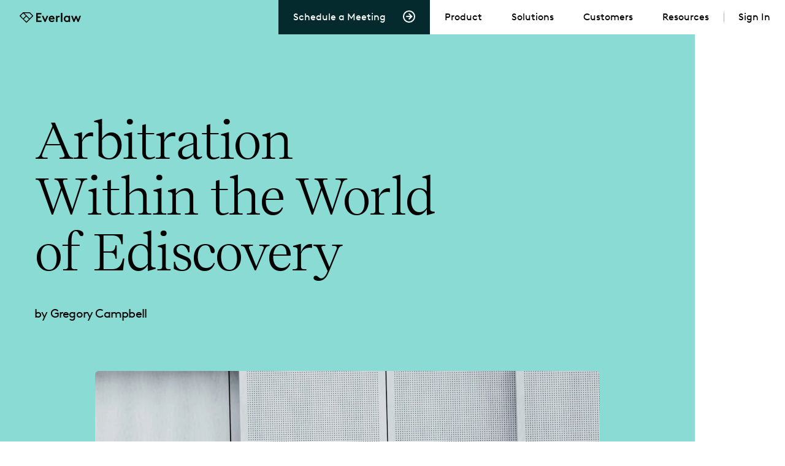

--- FILE ---
content_type: text/html; charset=UTF-8
request_url: https://www.everlaw.com/blog/ediscovery-best-practices/arbitration-within-the-world-of-ediscovery/
body_size: 16951
content:
<!doctype html>
<html class="no-js" lang="en-US">

    <head>
    <meta charset="utf-8">
    <title>Arbitration Within the World of Ediscovery</title>

    <link rel="alternate" hreflang="en-gb" href="https://www.everlaw.co.uk/blog/ediscovery-best-practices/arbitration-within-the-world-of-ediscovery/" />
    <link rel="alternate" hreflang="en-us" href="https://www.everlaw.com/blog/ediscovery-best-practices/arbitration-within-the-world-of-ediscovery/" />
    <link rel="alternate" hreflang="x-default" href="https://www.everlaw.com/blog/ediscovery-best-practices/arbitration-within-the-world-of-ediscovery/" />

    <link rel="preconnect" href="https://images.ctfassets.net">
    <link rel="dns-prefetch" href="https://images.ctfassets.net">

    <link rel="preconnect" href="https://www.googletagmanager.com">
    <link rel="dns-prefetch" href="https://www.googletagmanager.com">

    <link rel="preconnect" href="https://cdn.cookielaw.org">
        <link rel="dns-prefetch" href="https://cdn.cookielaw.org">
        <link rel="preconnect" href="https://geolocation.onetrust.com">
        <link rel="dns-prefetch" href="https://geolocation.onetrust.com">

    <link rel="dns-prefetch" href="https://netlify-rum.netlify.app">
    <link rel="dns-prefetch" href="https://www.clarity.ms">
    <link rel="dns-prefetch" href="https://connect.facebook.net">
    <link rel="dns-prefetch" href="https://static.ads-twitter.com">
    <link rel="dns-prefetch" href="https://bat.bing.com">
    <link rel="dns-prefetch" href="https://snap.licdn.com/li.lms-analytics">
    <link rel="dns-prefetch" href="https://ws.zoominfo.com">

    <!-- syncronous javascript -->
    <script nonce="v6tBJn/Uli89miSEFJuz4mHhXX+ChtYC">var b = document.documentElement; b.className = b.className.replace(/\bno-js\b/,'js'); b.setAttribute('data-useragent', navigator.userAgent); b.setAttribute("data-platform", navigator.platform );</script>

    <!-- Google Consent Mode -->
    <script data-ot-ignore nonce="v6tBJn/Uli89miSEFJuz4mHhXX+ChtYC">
        window.dataLayer = window.dataLayer || [];
        function gtag() {
            dataLayer.push(arguments);
        }
        gtag('consent', 'default', {
            ad_storage: "granted",
            analytics_storage: "granted",
            functionality_storage: "granted",
            personalization_storage: "granted",
            security_storage: "granted",
            wait_for_update: 500,
            region: ['US', 'US-VT', 'US-CA']
        });
        gtag("consent", "default", {
            ad_storage: "denied",
            analytics_storage: "denied",
            functionality_storage: "denied",
            personalization_storage: "denied",
            security_storage: "granted",
            wait_for_update: 500
        });
        gtag("set", "ads_data_redaction", true);
    </script>
    <!-- Global site tag (gtag.js) - Google Analytics -->
    <script async src="https://www.googletagmanager.com/gtag/js?id=G-T7WPSR37QX" data-ot-ignore nonce="v6tBJn/Uli89miSEFJuz4mHhXX+ChtYC"></script>
    <script data-ot-ignore nonce="v6tBJn/Uli89miSEFJuz4mHhXX+ChtYC">
        window.dataLayer = window.dataLayer || [];
        function gtag(){dataLayer.push(arguments);}
        gtag('js', new Date());
        gtag('config', 'G-T7WPSR37QX');
    </script><!-- Google Tag Manager (CSP nonce-aware) -->
    <script data-ot-ignore nonce="v6tBJn/Uli89miSEFJuz4mHhXX+ChtYC">(function(w,d,s,l,i){w[l]=w[l]||[];w[l].push({'gtm.start':
    new Date().getTime(),event:'gtm.js'});var f=d.getElementsByTagName(s)[0],
    j=d.createElement(s),dl=l!='dataLayer'?'&l='+l:'';j.async=true;j.src=
    'https://www.googletagmanager.com/gtm.js?id='+i+dl;var n=d.querySelector('[nonce]');
    n&&j.setAttribute('nonce',n.nonce||n.getAttribute('nonce'));f.parentNode.insertBefore(j,f);
    })(window,document,'script','dataLayer','GTM-54PKT2');</script>
    <!-- End Google Tag Manager -->

    <!-- OneTrust Cookies Consent Notice start for everlaw.com -->
    <script src="https://cdn.cookielaw.org/scripttemplates/otSDKStub.js" type="text/javascript" charset="UTF-8" data-domain-script="7c7966bc-5238-42a9-a515-2152745255d0" nonce="v6tBJn/Uli89miSEFJuz4mHhXX+ChtYC"></script>
        <!-- Datadog -->
        <script type="text/javascript" nonce="v6tBJn/Uli89miSEFJuz4mHhXX+ChtYC">
            (function(h,o,u,n,d) {
            h=h[d]=h[d]||{q:[],onReady:function(c){h.q.push(c)}}
            d=o.createElement(u);d.async=1;d.src=n
            n=o.getElementsByTagName(u)[0];n.parentNode.insertBefore(d,n)
            })(window,document,'script','https://www.datadoghq-browser-agent.com/us3/v6/datadog-logs.js','DD_LOGS')
            window.DD_LOGS.onReady(function() {
                window.DD_LOGS.init({
                    clientToken: 'pubef23fdfafee01c9da472a178f535c7dd',
                    site: 'us3.datadoghq.com',
                    service: "browser-client",
                    env: "production",
                    forwardErrorsToLogs: true,
                    forwardConsoleLogs: "all",
                    forwardReports: "all",
                    sessionSampleRate: 100,
                    trackingConsent: "not-granted",
                    telemetrySampleRate: 0,
                    version: "67.0.0",
                });
            });

        </script>
        <!-- End Datadog -->
        <!-- Datadog Additional Config -->
        <script type="text/javascript" nonce="v6tBJn/Uli89miSEFJuz4mHhXX+ChtYC">
        function OptanonWrapper() {
            window.DD_LOGS.onReady(function() {
                var requiredConsentGroups = ["C0004"];
                var allGroupsIncluded = true;
                for (var i = 0; i < requiredConsentGroups.length; i++) {
                    var group = requiredConsentGroups[i];
                    if (OnetrustActiveGroups.indexOf(group) === -1) {
                        allGroupsIncluded = false;
                    }
                }
                if (allGroupsIncluded) {
                    window.DD_LOGS.setTrackingConsent('granted');
                    console.log('DD on')

                } else {
                    window.DD_LOGS.setTrackingConsent('not-granted');
                    console.log('DD off')
                }
            });
        }
        </script>
        <!-- End Datadog Additional Config -->
    <!-- OneTrust Cookies Consent Notice for everlaw.com -->

    <!-- Referral.js -->
    <script nonce="v6tBJn/Uli89miSEFJuz4mHhXX+ChtYC">
        window.referralJS = ((window.referralJS !== null && window.referralJS !== undefined) ? window.referralJS : {});
        window.referralJS.scriptConfig = { parameters: { src: "//everlaw.referralrock.com/ReferralSdk/referral.js", transactionKey: "903c90aa-2c0a-477e-a995-45439ccc5ce7" } };
        (function (f, r, n, d, b, y) {
            b = f.createElement(r), y = f.getElementsByTagName(r)[0];
            b.async = 1;
            b.src = n + "?referrer=" + encodeURIComponent(window.location.origin + window.location.pathname).replace(/[!'()*]/g, escape);
            b.id = "RR_DIVID_V5";
            b.setAttribute("transactionKey", window.referralJS.scriptConfig.parameters.transactionKey);
            y.parentNode.insertBefore(b, y)
        })(document, "script", window.referralJS.scriptConfig.parameters.src);
    </script>

    <!-- fonts -->
    <link rel="preload" href="/static/fonts/brown/BrownLLSub-RegularSubset.woff2" as="font" type="font/woff2" crossorigin>
    <link rel="preload" href="/static/fonts/brown/BrownLLSub-ItalicSubset.woff2" as="font" type="font/woff2" crossorigin>
    <link rel="preload" href="/static/fonts/brown/BrownLLSub-BoldSubset.woff2" as="font" type="font/woff2" crossorigin>
    <link rel="preload" href="/static/fonts/brown/BrownLLSub-LightSubset.woff2" as="font" type="font/woff2" crossorigin>

    <link rel="preload" href="/static/fonts/spezia/SpeziaSerifWeb-RegularB.woff2" as="font" type="font/woff2" crossorigin>
    <link rel="preload" href="/static/fonts/spezia/SpeziaSerifWeb-RegularItalicB.woff2" as="font" type="font/woff2" crossorigin>
    <link rel="preload" href="/static/fonts/spezia/SpeziaSerifWeb-SemiBoldB.woff2" as="font" type="font/woff2" crossorigin>
    <link rel="preload" href="/static/fonts/spezia/SpeziaSerifWeb-SemiBoldItalicB.woff2" as="font" type="font/woff2" crossorigin><!-- styles -->
    <link id="main-style" rel="stylesheet" href="/static/css/screen.css?ts=2026-01-30T08:18:36.788Z">
    <link rel="stylesheet" href="/static/css/posts.css?ts=2026-01-30T08:18:36.588Z" media="all">
    

    <!-- OneTrust scripts -->
    <!-- <link rel="preload" href="https://cdn.cookielaw.org/consent/d7b5c858-3a7d-4d3c-bbe9-fd7a421d2fc9-test/3c973447-6cdd-4f6a-aa5a-78f4d565812f/bLayout-en.json" as="fetch" crossorigin="anonymous"> -->
    <!-- <link rel="preload" href="https://cdn.cookielaw.org/scripttemplates/otSDKStub.js" as="script"> -->
    <!-- <link rel="preload" href="https://cdn.cookielaw.org/scripttemplates/202211.2.0/otBannerSdk.js" as="script"> -->
    <!-- <link rel="preload" href="https://cdn.cookielaw.org/consent/d7b5c858-3a7d-4d3c-bbe9-fd7a421d2fc9-test/3c973447-6cdd-4f6a-aa5a-78f4d565812f/en.json" as="fetch" crossorigin="anonymous"> -->

    <!-- deferred javascript --><script id="main-script" src="/static/bundle/global.js?ts=2026-01-30T08:18:35.318Z" defer nonce="v6tBJn/Uli89miSEFJuz4mHhXX+ChtYC"></script>

    
        <script src="/static/bundle/carousels.js?ts=2026-01-30T08:18:35.668Z" defer nonce="v6tBJn/Uli89miSEFJuz4mHhXX+ChtYC"></script><script src="/static/bundle/scrollTracker/scrollTracker.js?ts=2026-01-30T08:18:35.698Z" defer nonce="v6tBJn/Uli89miSEFJuz4mHhXX+ChtYC"></script>
        
        <link rel="stylesheet" href="/static/css/header/header.css?ts=2026-01-30T08:18:38.148Z" media="print" data-css-lazy-load><link rel="stylesheet" href="/static/css/carousel/carousel.css?ts=2026-01-30T08:18:38.148Z" media="print" data-css-lazy-load><link rel="stylesheet" href="/static/css/resourceCard/blog/blog.css?ts=2026-01-30T08:18:38.148Z" media="print" data-css-lazy-load>


    <!-- metadata -->
    <meta name="viewport" content="width=device-width, initial-scale=1">
    <meta name="description" content="Ediscovery is often associated with litigation, but the arbitration process also can utilize cloud-based technology. Find out more in this blog post.">
    <meta name="theme-color" content="#89DBD4" />

    
    <link rel="canonical" href="https://www.everlaw.com/blog/ediscovery-best-practices/arbitration-within-the-world-of-ediscovery/">
    
    
    <!-- START STRUCTURED DATA -->
    <script type="application/ld+json" nonce="v6tBJn/Uli89miSEFJuz4mHhXX+ChtYC">
    {
        "@context": "https://schema.org",
        "@type": "Article",
        "mainEntityOfPage": {
            "@type": "WebPage",
            "@id": "https://www.everlaw.com/blog/ediscovery-best-practices/arbitration-within-the-world-of-ediscovery/"
        },
        "headline": "Arbitration Within the World of Ediscovery",
        "image": [
            "https://images.ctfassets.net/jqxgjfvolqmr/5Qon9TINoQZNWtpIM7rgod/04b03f2760d1ce42ed5dc434f966f861/BW-auditorium-chairsStock-157377203-scaled-1.jpg?w=1200&h=1200&fit=fill&q=75&fm=jpg&fl=progressive",
            "https://images.ctfassets.net/jqxgjfvolqmr/5Qon9TINoQZNWtpIM7rgod/04b03f2760d1ce42ed5dc434f966f861/BW-auditorium-chairsStock-157377203-scaled-1.jpg?w=1200&h=800&fit=fill&q=75&fm=jpg&fl=progressive",
            "https://images.ctfassets.net/jqxgjfvolqmr/5Qon9TINoQZNWtpIM7rgod/04b03f2760d1ce42ed5dc434f966f861/BW-auditorium-chairsStock-157377203-scaled-1.jpg?w=1200&h=675&fit=fill&q=75&fm=jpg&fl=progressive"
        ],
        "datePublished": "2020-11-13T06:00:00-08:00",
        "author": [{
            "@type": "Person",
            "name": "Gregory Campbell",
            "url": "https://www.everlaw.com/authors/gregory-campbell/"
        }],
        "publisher": {
            "@type": "Organization",
            "name": "Everlaw",
            "logo": {
                "@type": "ImageObject",
                "url": "https://images.ctfassets.net/jqxgjfvolqmr/5lkYezQByVz1zfB8cQAWzw/ba0e0f2984e64ffd63ca5a5352d80cbf/everlaw-logo.png"
            }
        },
        "description": "Ediscovery is often associated with litigation, but the arbitration process also can utilize cloud-based technology. Find out more in this blog post."
    }
</script>

    <!-- END STRUCTURED DATA -->

    <!-- social -->
    <meta property="og:title" content="Arbitration Within the World of Ediscovery">
    <meta property="og:type" content="website">
    <meta property="og:url" content="https://www.everlaw.com/blog/ediscovery-best-practices/arbitration-within-the-world-of-ediscovery/">
    <meta property="og:site_name" content="Cloud-Native Ediscovery Software | Everlaw">
    <meta property="og:description" content="Ediscovery is often associated with litigation, but the arbitration process also can utilize cloud-based technology. Find out more in this blog post.">

    <meta property="og:image" content="https://images.ctfassets.net/jqxgjfvolqmr/1eksw4WdEu6mMlLiMw256e/d8895e572812e04b936442ef03ff54d5/CS-Card-Everlaw.png?w=1200&h=1200&fit=fill&q=75&fm=jpg&fl=progressive"><meta name="author" content="Gregory Campbell">
        <meta property="og:author" content="Gregory Campbell"><meta name="article.published" content="2020-11-13">
        <meta itemprop="datePublished" content="2020-11-13">
        <meta property="article:published_time" content="2020-11-13">
        <meta name="publish_date" property="og:publish_date" content="2020-11-13">
        <script type="application/ld+json" nonce="v6tBJn/Uli89miSEFJuz4mHhXX+ChtYC">{
            "@context": "https://schema.org",
            "@type": "Article",
            "datePublished": "2020-11-13",
            "mainEntityOfPage": {
                "@type": "WebPage",
                "@id": "https://www.everlaw.com/blog/ediscovery-best-practices/arbitration-within-the-world-of-ediscovery/"
            }
        }</script><meta name="twitter:image:alt" content="CS-Card-Everlaw">
    <meta name="twitter:card" content="summary_large_image">
    <meta name="twitter:site" content="@everlaw">

    <script type="text/plain" class="optanon-category-C0004" nonce="v6tBJn/Uli89miSEFJuz4mHhXX+ChtYC">
        (function() {
        var didInit = false;
        function initMunchkin() {
            if(didInit === false) {
            didInit = true;
            Munchkin.init('314-QPM-328');
            }
        }
        var s = document.createElement('script');
        s.type = 'text/javascript';
        s.async = true;
        s.src = '//munchkin.marketo.net/munchkin.js';
        s.onreadystatechange = function() {
            if (this.readyState == 'complete' || this.readyState == 'loaded') {
            initMunchkin();
            }
        };
        s.addEventListener('load', initMunchkin);
        document.getElementsByTagName('head')[0].appendChild(s);
        })();
    </script>
    <!-- favicon -->
    <link rel="icon" href="/favicon.ico" sizes="any"><!-- 32×32 -->
    <link rel="icon" href="/icon.svg" type="image/svg+xml">
    <link rel="apple-touch-icon" href="/apple-touch-icon.png"><!-- 180×180 -->
    <link rel="manifest" href="/manifest.webmanifest" crossorigin="use-credentials">

    
    <!-- RSS Feed -->
    <link rel="alternate" type="application/rss+xml" title="Subscribe to Arbitration Within the World of Ediscovery" href="https://www.everlaw.com/feed/feed.xml">
    <!-- Qualified -->
    <script nonce="v6tBJn/Uli89miSEFJuz4mHhXX+ChtYC">(function(w,q){w['QualifiedObject']=q;w[q]=w[q]||function(){(w[q].q=w[q].q||[]).push(arguments)};})(window,'qualified')</script>
    <script async src="https://js.qualified.com/qualified.js?token=LTKSZakWA28xNMZt" nonce="v6tBJn/Uli89miSEFJuz4mHhXX+ChtYC"></script>
    <!-- End Qualified -->
    <!-- CSP-compliant CSS lazy loading -->
    <script nonce="v6tBJn/Uli89miSEFJuz4mHhXX+ChtYC">
        (function() {
            function handleLazyCSS() {
                const links = document.querySelectorAll('link[data-css-lazy-load]');
                links.forEach(function(link) {
                    // If already loaded, set media immediately
                    if (link.sheet || link.href && link.href.length > 0) {
                        link.media = 'all';
                    } else {
                        // Otherwise, wait for load event
                        link.addEventListener('load', function() {
                            this.media = 'all';
                        });
                    }
                });
            }
            // Run immediately for links already in DOM
            handleLazyCSS();
            // Also run on DOMContentLoaded for any links added later
            if (document.readyState === 'loading') {
                document.addEventListener('DOMContentLoaded', handleLazyCSS);
            }
        })();
    </script>
</head>


    <body class="theme-ocean ">
    
<!-- Google Tag Manager (noscript) -->
<noscript><iframe src="https://www.googletagmanager.com/ns.html?id=GTM-54PKT2"
height="0" width="0" style="display:none;visibility:hidden"></iframe></noscript>
<!-- End Google Tag Manager (noscript) -->


    




    
    
<a href="#main" class="skipnav" role="button">skip to content</a>
<header class="site-header" role="banner"data-common="HeaderReveal"><div class="site-header__container"><ul class="site-nav__list site-nav__list--cta">
                <li class="site-nav__list-cta">
                    <a class="site-nav__button site-nav__button--cta" href="https://www.everlaw.com/request-a-demo/" data-ref="secondary-nav">Schedule a Meeting
                        <span class="site-nav__icon-wrapper"><svg class="site-nav__icon" xmlns="http://www.w3.org/2000/svg" width="11" height="12">
        <path fill="currentColor" d="M5.336.34 3.922 1.754l3 3H.336v2h6.586l-3 3 1.414 1.414 5.414-5.414L5.336.34Z"/>
    </svg></span>
                    </a>
                </li>
            </ul><a href="https://www.everlaw.com/" class="branding" aria-label="link to Everlaw homepage">
            <div class="branding__wordmark">
                <span class="u-img-hide-small"><svg xmlns="http://www.w3.org/2000/svg" xml:space="preserve" version="1.1" width="100" height="17" viewBox="0 0 288 48.8"><path d="M63.2 15.5 48.2.6c-.3-.4-.9-.6-1.4-.6H16.9c-.5 0-1 .2-1.4.6L.6 15.5c-.4.4-.6.9-.6 1.4s.2 1 .6 1.4l14.9 14.9 14.9 14.9c.4.4.9.6 1.4.6s1-.2 1.4-.6l14.9-14.9L63 18.3c.4-.4.6-.9.6-1.4s-.1-1-.4-1.4zM4.8 16.9 16.9 4.8 29 16.9 16.9 29.1 4.8 16.9zM31.9 44 19.7 31.9l12.1-12.1L44 31.9 31.9 44zm14.9-14.9L21.7 4H46l13 13-12.2 12.1zM77.8 3.5h24.5v6.6H85v9.5h13.4v6.6H85v12.6h17.9v6.6H77.8zM104.3 16.6h7.3l8 18.3 7.9-18.3h7l-12.6 28.8H117zM150.5 21.9c-3.6 0-6.3 2.6-6.9 5.7h13.6c-.6-3.3-3.3-5.7-6.7-5.7M164 32.7h-20.8c.4 4.3 4 7.3 8.6 7.3 3.5 0 6.2-1.7 7.8-3.4l4 3.8C160.7 44 156 46 151.7 46c-8.9 0-15.1-6.2-15.1-15 0-8.3 5.4-15 14-15 8.1 0 13.5 6.6 13.5 14.8 0 .6 0 1.4-.1 1.9M170.8 16.6h6.6v3.3c1.6-2 4.7-3.6 8.6-3.6.7 0 1.3.1 2.2.2v6.3c-.7-.1-1.4-.2-2.4-.2-3.1 0-6.2 1.4-8.1 4.5v18.3h-6.9V16.6zM193.7 2.9h6.9v42.5h-6.9zM229.9 36.1V25.9c-1.8-2.2-4.4-3.6-7.2-3.6-4.9 0-8.4 3.8-8.4 8.7 0 4.9 3.5 8.7 8.1 8.7 3.1 0 5.7-1.3 7.5-3.6m.4 9.3v-2.7c-2 1.7-5 3.3-8.8 3.3-3.2 0-6.2-1.1-8.6-3.1-3.4-2.8-5.4-7.1-5.4-11.9 0-4.8 2.1-9.1 5.4-11.9 2.4-2 5.5-3.1 8.9-3.1 3.5 0 6.5 1.6 8.5 3.3v-2.7h6.5v28.7h-6.5zM281.1 16.6l-6.6 17.8-7.2-17.8h-4.7l-7 17.8-6.6-17.8h-7.1l10.8 28.8h4.8l7.4-18.5 7.5 18.5h4.8L288 16.6z"/></svg></span><span class="u-img-hide-large">
                        <svg xmlns="http://www.w3.org/2000/svg" viewBox="0 0 22 18" width="25" height="19"><path d="m21.28 6.083-4.908-4.91a.657.657 0 0 0-.463-.191H6.091a.65.65 0 0 0-.463.192L.72 6.083a.65.65 0 0 0 0 .925l4.91 4.91 4.908 4.908a.656.656 0 0 0 .925 0l4.91-4.909 4.909-4.909a.656.656 0 0 0 0-.925Zm-19.175.462L6.091 2.56l3.984 3.985L6.09 10.53 2.105 6.545ZM11 15.438l-3.984-3.984L11 7.47l3.984 3.985L11 15.438Zm4.909-4.909-8.24-8.24h7.97l4.256 4.256-3.986 3.984Z"/></svg>
                    </span><span class="is-visually-hidden">Everlaw</span></div>
        </a>

        
        <input data-ref="menu-checkbox" type="checkbox" id="menu-toggle" class="checkbox-toggle js-checkbox-toggle" data-common="Button" tabindex="0" data-html-toggle="menu-active">
        <label data-ref="menu-label" for="menu-toggle" class="site-nav__menu-button burger" aria-expanded="true" aria-controls="main-menu">
            <span class="burger__inner"></span>
            <span class="is-visually-hidden">Toggle Main Navigation</span>
        </label><nav id="main-menu" class="site-nav" role="navigation" aria-label="main navigation" data-common="MainMenu"><ul class="site-nav__list site-nav__list--cta site-nav__list--mobile">
                        <li class="site-nav__list-cta">
                            <a class="site-nav__button" href="https://www.everlaw.com/request-a-demo/" data-ref="secondary-nav">Schedule a Meeting
                                <span class="site-nav__icon-wrapper"><svg class="site-nav__icon" xmlns="http://www.w3.org/2000/svg" width="11" height="12">
        <path fill="currentColor" d="M5.336.34 3.922 1.754l3 3H.336v2h6.586l-3 3 1.414 1.414 5.414-5.414L5.336.34Z"/>
    </svg></span>
                            </a>
                        </li>
                    </ul><ul class="site-nav__list site-nav__list--secondary theme-default"><li class="site-nav__list-item">
                                    <button
                                        class="site-nav__button"
                                        type="button"
                                        aria-expanded="false"
                                        aria-controls="id-product-menu"
                                        data-ref="nav-btn"
                                    >
                                        Product
                                        <svg class="site-nav__icon--caret" xmlns="http://www.w3.org/2000/svg" width="24" height="24" viewBox="0 0 24 24" fill="none">
        <path d="M9.5999 7.2002L14.3999 12.0002L9.5999 16.8002" stroke-width="2"/>
    </svg>
                                    </button><div id="id-product-menu" class="subnav" data-ref="main-menu-subnav" hidden>
                                            <div class="subnav__layout"><div class="subnav__lists"><p class="type-nav subnav__eyebrow u-mb--space-fixed-2">Product Overview</p><ul class="subnav-list" style="--total:5"><li class="subnav-list__item type-nav-dropdown"><a class="subnav-list__link u-pb--space-fixed-2" href="https://www.everlaw.com/product/">Everlaw Platform</a></li><li class="subnav-list__item type-nav-dropdown"><a class="subnav-list__link u-pb--space-fixed-2" href="https://www.everlaw.com/product/everlaw-ai/">Everlaw<sup>AI</sup></a></li><li class="subnav-list__item type-nav-dropdown"><a class="subnav-list__link u-pb--space-fixed-2" href="https://www.everlaw.com/storybuilder/">Storybuilder</a></li><li class="subnav-list__item type-nav-dropdown"><a class="subnav-list__link u-pb--space-fixed-2" href="https://www.everlaw.com/pricing/">Pricing</a></li><li class="subnav-list__item type-nav-dropdown"><a class="subnav-list__link u-pb--space-fixed-2" href="https://www.everlaw.com/security/">Security</a></li></ul>
                                                    </div><div class="subnav__lists"><p class="type-nav subnav__eyebrow u-mb--space-fixed-2">AI SUITE</p><ul class="subnav-list" style="--total:7"><li class="subnav-list__item type-nav-dropdown"><a class="subnav-list__link u-pb--space-fixed-2" href="https://www.everlaw.com/product/everlaw-ai/deep-dive/">Deep Dive</a></li><li class="subnav-list__item type-nav-dropdown"><a class="subnav-list__link u-pb--space-fixed-2" href="https://www.everlaw.com/product/everlaw-ai/coding-suggestions/">Coding Suggestions</a></li><li class="subnav-list__item type-nav-dropdown"><a class="subnav-list__link u-pb--space-fixed-2" href="https://www.everlaw.com/product/everlaw-ai/writing-assistant/">Writing Assistant</a></li><li class="subnav-list__item type-nav-dropdown"><a class="subnav-list__link u-pb--space-fixed-2" href="https://www.everlaw.com/product/everlaw-ai/review-assistant/">Review Assistant</a></li><li class="subnav-list__item type-nav-dropdown"><a class="subnav-list__link u-pb--space-fixed-2" href="https://www.everlaw.com/product/everlaw-ai/predictive-coding/">Predictive Coding</a></li><li class="subnav-list__item type-nav-dropdown"><a class="subnav-list__link u-pb--space-fixed-2" href="https://www.everlaw.com/product/everlaw-ai/clustering/">Clustering</a></li><li class="subnav-list__item type-nav-dropdown"><a class="subnav-list__link u-pb--space-fixed-2" href="https://www.everlaw.com/product/everlaw-ai/translations/">Translations</a></li></ul>
                                                    </div></div>
                                        </div></li><li class="site-nav__list-item">
                                    <button
                                        class="site-nav__button"
                                        type="button"
                                        aria-expanded="false"
                                        aria-controls="id-solutions-menu"
                                        data-ref="nav-btn"
                                    >
                                        Solutions
                                        <svg class="site-nav__icon--caret" xmlns="http://www.w3.org/2000/svg" width="24" height="24" viewBox="0 0 24 24" fill="none">
        <path d="M9.5999 7.2002L14.3999 12.0002L9.5999 16.8002" stroke-width="2"/>
    </svg>
                                    </button><div id="id-solutions-menu" class="subnav" data-ref="main-menu-subnav" hidden>
                                            <div class="subnav__layout"><div class="subnav__lists"><p class="type-nav subnav__eyebrow u-mb--space-fixed-2">Industries</p><ul class="subnav-list" style="--total:5"><li class="subnav-list__item type-nav-dropdown"><a class="subnav-list__link u-pb--space-fixed-2" href="https://www.everlaw.com/law-firms/">Law Firms</a></li><li class="subnav-list__item type-nav-dropdown"><a class="subnav-list__link u-pb--space-fixed-2" href="https://www.everlaw.com/corporations/">Corporations</a></li><li class="subnav-list__item type-nav-dropdown"><a class="subnav-list__link u-pb--space-fixed-2" href="https://www.everlaw.com/state-local-government/">State & Local Gov</a></li><li class="subnav-list__item type-nav-dropdown"><a class="subnav-list__link u-pb--space-fixed-2" href="https://www.everlaw.com/federal-government/">Federal Government</a></li><li class="subnav-list__item type-nav-dropdown"><a class="subnav-list__link u-pb--space-fixed-2" href="https://www.everlaw.com/everlaw-for-good/">Everlaw for Good</a></li></ul>
                                                    </div><div class="subnav__lists"><p class="type-nav subnav__eyebrow u-mb--space-fixed-2">Use cases</p><ul class="subnav-list" style="--total:7"><li class="subnav-list__item type-nav-dropdown"><a class="subnav-list__link u-pb--space-fixed-2" href="https://www.everlaw.com/ediscovery/">Ediscovery</a></li><li class="subnav-list__item type-nav-dropdown"><a class="subnav-list__link u-pb--space-fixed-2" href="https://www.everlaw.com/early-case-assessment/">Early Case Assessment</a></li><li class="subnav-list__item type-nav-dropdown"><a class="subnav-list__link u-pb--space-fixed-2" href="https://www.everlaw.com/legal-holds/">Legal Holds</a></li><li class="subnav-list__item type-nav-dropdown"><a class="subnav-list__link u-pb--space-fixed-2" href="https://www.everlaw.com/trial-preparation/">Trial Preparation</a></li><li class="subnav-list__item type-nav-dropdown"><a class="subnav-list__link u-pb--space-fixed-2" href="https://www.everlaw.com/data-privacy/">Data Privacy</a></li><li class="subnav-list__item type-nav-dropdown"><a class="subnav-list__link u-pb--space-fixed-2" href="https://www.everlaw.com/internal-investigations/">Internal Investigations</a></li><li class="subnav-list__item type-nav-dropdown"><a class="subnav-list__link u-pb--space-fixed-2" href="https://www.everlaw.com/foia-public-records-requests/">FOIA & Public Records</a></li></ul>
                                                    </div></div>
                                        </div></li><li class="site-nav__list-item">
                                    <button
                                        class="site-nav__button"
                                        type="button"
                                        aria-expanded="false"
                                        aria-controls="id-customers-menu"
                                        data-ref="nav-btn"
                                    >
                                        Customers
                                        <svg class="site-nav__icon--caret" xmlns="http://www.w3.org/2000/svg" width="24" height="24" viewBox="0 0 24 24" fill="none">
        <path d="M9.5999 7.2002L14.3999 12.0002L9.5999 16.8002" stroke-width="2"/>
    </svg>
                                    </button><div id="id-customers-menu" class="subnav" data-ref="main-menu-subnav" hidden>
                                            <div class="subnav__layout"><div class="subnav__lists"><ul class="subnav-list" style="--total:1"><li class="subnav-list__item type-nav-dropdown"><a class="subnav-list__link u-pb--space-fixed-2" href="/success-stories/">Success Stories</a></li></ul>
                                                    </div></div>
                                        </div></li><li class="site-nav__list-item">
                                    <button
                                        class="site-nav__button"
                                        type="button"
                                        aria-expanded="false"
                                        aria-controls="id-resources-menu"
                                        data-ref="nav-btn"
                                    >
                                        Resources
                                        <svg class="site-nav__icon--caret" xmlns="http://www.w3.org/2000/svg" width="24" height="24" viewBox="0 0 24 24" fill="none">
        <path d="M9.5999 7.2002L14.3999 12.0002L9.5999 16.8002" stroke-width="2"/>
    </svg>
                                    </button><div id="id-resources-menu" class="subnav" data-ref="main-menu-subnav" hidden>
                                            <ul class="subnav-list"><li class="subnav-list__item type-nav-dropdown"><a class="subnav-list__link u-pb--space-fixed-2" href="/resources/">Resource Center</a></li><li class="subnav-list__item type-nav-dropdown"><a class="subnav-list__link u-pb--space-fixed-2" href="https://www.everlaw.com/partners-directory/">Partner Directory</a></li><li class="subnav-list__item type-nav-dropdown"><a class="subnav-list__link u-pb--space-fixed-2" href="https://www.everlaw.com/customer-resources/">Help Center</a></li><li class="subnav-list__item type-nav-dropdown"><a class="subnav-list__link u-pb--space-fixed-2" href="/training/">Training</a></li><li class="subnav-list__item type-nav-dropdown"><a class="subnav-list__link u-pb--space-fixed-2" href="https://www.everlaw.com/events/">Events</a></li><li class="subnav-list__item type-nav-dropdown"><a class="subnav-list__link u-pb--space-fixed-2" href="/blog/">Blog</a></li></ul>
                                        </div></li><li class="site-nav__list-item site-nav__list-cta">
                                    <button
                                        class="site-nav__button"
                                        type="button"
                                        aria-expanded="false"
                                        aria-controls="id-sign-in-menu"
                                        data-ref="nav-btn"
                                    >
                                        Sign In
                                        <svg class="site-nav__icon--caret" xmlns="http://www.w3.org/2000/svg" width="24" height="24" viewBox="0 0 24 24" fill="none">
        <path d="M9.5999 7.2002L14.3999 12.0002L9.5999 16.8002" stroke-width="2"/>
    </svg>
                                    </button><div id="id-sign-in-menu" class="subnav" data-ref="main-menu-subnav" hidden>
                                            <ul class="subnav-list"><li class="subnav-list__item type-nav-dropdown"><a class="subnav-list__link u-pb--space-fixed-2" href="https://app.everlaw.com/">United States</a></li><li class="subnav-list__item type-nav-dropdown"><a class="subnav-list__link u-pb--space-fixed-2" href="https://app.everlaw.co.uk/">United Kingdom</a></li><li class="subnav-list__item type-nav-dropdown"><a class="subnav-list__link u-pb--space-fixed-2" href="https://app.everlaw.ca/">Canada</a></li><li class="subnav-list__item type-nav-dropdown"><a class="subnav-list__link u-pb--space-fixed-2" href="https://app.everlaw.eu/">European Union</a></li><li class="subnav-list__item type-nav-dropdown"><a class="subnav-list__link u-pb--space-fixed-2" href="https://app.everlaw.com.au/">Australia</a></li></ul>
                                        </div></li></ul></nav></div></header>



    <div class="content-container">
        <main id="main" class="type-body transition-fade" aria-live="polite">
            

<article >
    

<div class="container-grid post post-blog" data-module="ScrollTracker"><header class="post__hero post__hero__image post__hero--spacious"><div class="container post__hero-text"><h1 class="f-serif type-display" >Arbitration Within the World of Ediscovery</h1><p class="post__hero-author type-body-l" >by Gregory Campbell</p>
        </div>

        <div
                class="container post__hero-image post__hero-image--16-9 post__hero-image--overlapped" style="--aspect-ratio: 16 / 9;">
                <div >
                    
    
    <picture>
    
    <source
                srcset="//images.ctfassets.net/jqxgjfvolqmr/5Qon9TINoQZNWtpIM7rgod/04b03f2760d1ce42ed5dc434f966f861/BW-auditorium-chairsStock-157377203-scaled-1.jpg?w=2000&q=75&fm=avif 2000w, //images.ctfassets.net/jqxgjfvolqmr/5Qon9TINoQZNWtpIM7rgod/04b03f2760d1ce42ed5dc434f966f861/BW-auditorium-chairsStock-157377203-scaled-1.jpg?w=1500&q=75&fm=avif 1500w, //images.ctfassets.net/jqxgjfvolqmr/5Qon9TINoQZNWtpIM7rgod/04b03f2760d1ce42ed5dc434f966f861/BW-auditorium-chairsStock-157377203-scaled-1.jpg?w=1100&q=75&fm=avif 1100w" sizes="100vw"
                type="image/avif" width="2560"  height="1706"
            ><source
                srcset="//images.ctfassets.net/jqxgjfvolqmr/5Qon9TINoQZNWtpIM7rgod/04b03f2760d1ce42ed5dc434f966f861/BW-auditorium-chairsStock-157377203-scaled-1.jpg?w=2000&q=75&fm=webp 2000w, //images.ctfassets.net/jqxgjfvolqmr/5Qon9TINoQZNWtpIM7rgod/04b03f2760d1ce42ed5dc434f966f861/BW-auditorium-chairsStock-157377203-scaled-1.jpg?w=1500&q=75&fm=webp 1500w, //images.ctfassets.net/jqxgjfvolqmr/5Qon9TINoQZNWtpIM7rgod/04b03f2760d1ce42ed5dc434f966f861/BW-auditorium-chairsStock-157377203-scaled-1.jpg?w=1100&q=75&fm=webp 1100w" sizes="100vw"
                type="image/webp" width="2560"  height="1706"
            >

    <img
        src="//images.ctfassets.net/jqxgjfvolqmr/5Qon9TINoQZNWtpIM7rgod/04b03f2760d1ce42ed5dc434f966f861/BW-auditorium-chairsStock-157377203-scaled-1.jpg?w=1100&q=75&fm=jpg&fl=progressive"
        alt="BW-auditorium-chairsStock-157377203-scaled-1" width="2560"  height="1706"
        loading="eager"
        >
</picture></div>
            </div>
        

        
    </header>

    <div class="stack type-body-s post__meta" >
        <p>Reading Time &mdash; 2 minutes </p><p><time datetime="2020-11-13">November 13, 2020</time></p><ul
            aria-label="Share this article"
            class="social-sharing"
        >
            <li class="social-sharing__item">
                <a
                  class="social-sharing__link"
                  href="https://www.facebook.com/sharer.php?u=https://www.everlaw.com/blog/ediscovery-best-practices/arbitration-within-the-world-of-ediscovery/&t=Arbitration%20Within%20the%20World%20of%20Ediscovery"
                  target="_blank"
                >
                    
    <svg class="social-sharing__icon" viewBox="0 0 26 25" fill="none" xmlns="http://www.w3.org/2000/svg">
        <title>Facebook</title>
        <path d="M25.5811 12.5313C25.5811 5.61404 19.9811 0 13.0811 0C6.18105 0 0.581055 5.61404 0.581055 12.5313C0.581055 18.5965 4.88105 23.6466 10.5811 24.812V16.2907H8.08105V12.5313H10.5811V9.3985C10.5811 6.97995 12.5436 5.01253 14.9561 5.01253H18.0811V8.77193H15.5811C14.8936 8.77193 14.3311 9.33584 14.3311 10.0251V12.5313H18.0811V16.2907H14.3311V25C20.6436 24.3734 25.5811 19.0351 25.5811 12.5313Z" fill="black"/>
    </svg>

                </a>
            </li>
            <li class="social-sharing__item">
                <a
                  class="social-sharing__link"
                  href="https://twitter.com/intent/tweet?url=https://www.everlaw.com/blog/ediscovery-best-practices/arbitration-within-the-world-of-ediscovery/&text=Arbitration%20Within%20the%20World%20of%20Ediscovery"
                  target="_blank"
                >
                    
    <svg class="social-sharing__icon" xmlns="http://www.w3.org/2000/svg" viewBox="0 0 200 200" fill="none">
        <g clip-path="url(#clip0_10_1354)">
            <circle cx="99" cy="99" r="99" fill="black"/>
            <path d="M110.262 91.6446L150.591 44.7637H141.034L106.016 85.4697L78.0474 44.7637H45.7886L88.083 106.318L45.7886 155.48H55.3459L92.326 112.493L121.863 155.48H154.122L110.259 91.6446H110.262ZM97.1715 106.861L92.8862 100.731L58.7896 51.9585H73.4691L100.985 91.3197L105.271 97.4492L141.039 148.613H126.359L97.1715 106.863V106.861Z" fill="white"/>
        </g>
        <defs>
            <clipPath id="clip0_10_1354">
                <rect width="200" height="200" fill="white"/>
            </clipPath>
        </defs>
    </svg>

                </a>
            </li>
            <li class="social-sharing__item">
                <a
                  class="social-sharing__link"
                  href="https://linkedin.com/shareArticle/?url=https://www.everlaw.com/blog/ediscovery-best-practices/arbitration-within-the-world-of-ediscovery/&title=Arbitration%20Within%20the%20World%20of%20Ediscovery"
                  target="_blank"
                >
                    
    <svg class="social-sharing__icon" viewBox="0 0 26 25" fill="none" xmlns="http://www.w3.org/2000/svg">
        <title>LinkedIn</title>
        <path fill-rule="evenodd" clip-rule="evenodd" d="M13.0811 25C19.9846 25 25.5811 19.4036 25.5811 12.5C25.5811 5.59644 19.9846 0 13.0811 0C6.1775 0 0.581055 5.59644 0.581055 12.5C0.581055 19.4036 6.1775 25 13.0811 25ZM8.53009 8.4662C8.80931 8.19546 8.96628 7.82816 8.96648 7.44509C8.96668 7.06202 8.81008 6.69456 8.53115 6.42356C8.25221 6.15255 7.87378 6.00019 7.4791 6C7.08443 5.99981 6.70584 6.1518 6.42662 6.42253C6.14741 6.69327 5.99043 7.06057 5.99023 7.44364C5.99004 7.82671 6.14663 8.19417 6.42557 8.46517C6.70451 8.73618 7.08294 8.88854 7.47761 8.88873C7.87229 8.88892 8.25088 8.73693 8.53009 8.4662ZM6.03488 9.95828H9.01113V19H6.03488V9.95828ZM10.7522 9.95828H13.7136L13.6838 11.1715C14.919 8.98333 20.1721 8.81723 20.1721 13.2731V19H17.233V14.2553C17.233 11.3665 13.6838 11.6121 13.6838 14.2553V19H10.7522V9.95828Z" fill="black"/>
    </svg>

                </a>
            </li>
        </ul>
    </div>

    <div class="stack text type-body post__text post__text--social-sharing-medium" >
        <p>Typically, legal professionals have associated <a href="https://www.everlaw.com/what-is-ediscovery/">ediscovery</a> with the litigation process; however, litigation is not the only method to settle a legal dispute that can leverage cloud-based technology. I recently took part in a fascinating journey into the practice and technology of arbitration alongside some distinguished co-panelists at a virtual event (Arbitrations Are on the Rise: What Does This Mean for ediscovery in the UK?), which explored this in more detail.</p><h2 id="technology-s-function-in-the-arbitration-process"><strong>Technology’s Function in the Arbitration Process</strong></h2><p>The panel helped confirm my view that even pre-pandemic, legal professionals found innovative ways to leverage technology to make the arbitration process more efficient and cost-effective. For example:</p>
    <ol role="list"><li><p>It has been fairly common for legal teams to use video conferencing for arbitration hearings where the applicable law permits, whilst —</p></li><li><p>The <a href="https://www.ibanet.org/Publications/publications_IBA_guides_and_free_materials.aspx"target="_blank" rel="noopener noreferrer">IBA Rules</a> (on the taking of evidence in international arbitration) as far back as 2010 considered the searching and production of electronically stored documents in an “</p><p><em>efficient and economical manner.</em>“</p></li></ol><p>The <a href="https://protocol.techinarbitration.com/p/1"target="_blank" rel="noopener noreferrer">July 2020 Protocol for Online Case Management in International Arbitration</a> (the “Protocol”), which sets out some principles for effective management of disputes, also reflects this, including highlighting the need for arbitration to “<em>evolve to keep pace with regulation, technological progress and the increasing digitisation of information, products and services. Importantly, they must also progress to keep pace with their users, who are increasingly globalised, located in different jurisdictions and reliant upon digital technologies as a means of efficient communication.</em>”</p><p>The reference in the Protocol to the use of collaborative tools in arbitration is interesting, as it shows a recognition that collaboration is integral to the process because it involves communicating with many people cross-functionally, wherever they may be at that time, be that in their office or their home, anywhere around the globe. It recognises that legal practice itself is collaborative: across roles, geographies, co-litigant firms, experts, in-house and outside counsel.</p><h2 id="how-everlaw-makes-remote-work-easier"><strong>How Everlaw Makes Remote Work Easier</strong></h2><p>At Everlaw, our customers have consistently reaffirmed our belief that, to avoid disruption to existing processes, it is key to adopt technology that is easy to use with the minimum of training. As an added bonus, we’re also seeing many of these existing processes being revisited and reimagined, for example, through enhanced usage of <a href="https://www.everlaw.com/collaboration/">in-tool collaboration features</a>. Based on the feedback we’ve received from customers, the ability to securely share documents, send messages and collaborate on draft documents without leaving the review platform helps teams work better together.</p><h3 id="arbitrations-with-everlaw"><strong>Arbitrations with Everlaw</strong></h3><p>The Protocol suggests that there are potential efficiencies to be gained in the arbitration process through the use of a single, end-to-end case management platform provider. It does, however, specifically note that firms on the opposite sides of a dispute may not want to use the same provider for tools offering ediscovery review and analysis capabilities to prevent conflicts.</p><p>At Everlaw, we welcome opposing parties using our platform on the same matter, be it directly through us, or through our partners. As a cloud-based ediscovery software company, we do not provide consulting services in the traditional sense, thus reducing the potential for any such conflicts arising through such usage of our platform.</p><p>We empower our users, whether they are parties to an arbitration or otherwise, by giving them access to our intuitive technology, enabling them to get started right away — without arduous onboarding.</p><p><em>The world has changed, and so has the practice of law. Find out what the future entails in our ebook</em> “<a href="https://www.everlaw.com/white-papers/how-collaboration-will-aid-legal-professionals-in-a-post-pandemic-world/">How Collaboration Will Aid Legal Professionals in a Post-Pandemic World.</a>“</p><div class="post__author"><a href="/authors/gregory-campbell/" class="post__author-avatar">
                        
    
    <picture>
    
    <source
                srcset="//images.ctfassets.net/jqxgjfvolqmr/knSRXVb1tUsqc6TKIbW1v/6a6a8362b7063655bf8e76f370a88598/Gregory_Campbell_Author_Bio.png?w=300&q=75&fm=avif 300w" sizes="(min-width: 1024px) 40vw, (min-width: 600px) 50vw, 100vw"
                type="image/avif" width="1000"  height="1000"
            ><source
                srcset="//images.ctfassets.net/jqxgjfvolqmr/knSRXVb1tUsqc6TKIbW1v/6a6a8362b7063655bf8e76f370a88598/Gregory_Campbell_Author_Bio.png?w=300&q=75&fm=webp 300w" sizes="(min-width: 1024px) 40vw, (min-width: 600px) 50vw, 100vw"
                type="image/webp" width="1000"  height="1000"
            >

    <img
        src="//images.ctfassets.net/jqxgjfvolqmr/knSRXVb1tUsqc6TKIbW1v/6a6a8362b7063655bf8e76f370a88598/Gregory_Campbell_Author_Bio.png?w=300&q=75&fm=jpg&fl=progressive"
        alt="Gregory Campbell Author Bio" width="1000"  height="1000"
        loading="lazy"
        >
</picture>
                    </a><p class="post__author-bio">Gregory Campbell is a Principal Solutions Architect for Everlaw in the UK, acting as an ediscovery subject matter expert. He is a practising solicitor, originally training with a Silver Circle London legal firm, and subsequently practising as a litigation and dispute resolution focussed solicitor in London.
<a href="/authors/gregory-campbell/">See more articles from this author.</a>
                </p>
            </div></div>
</div><aside class="post-related theme-parchment">
        

<section id="related-articles-" class="carousel" data-module="Carousel" data-position="Left">
    <div class="container" >
        <div class="grid">
            <div class="grid-item-start-1"><h2  class="type-display-s">Related Articles</h2>
<div  class="carousel-actions u-mt--space-2">
                        

                        
                            <div class="carousel-arrows">
                                <button class="carousel-arrows-item" disabled data-ref="carousel-arrow" data-direction="prev" aria-label="Previous"><svg width="12" height="12" viewBox="0 0 12 12" xmlns="http://www.w3.org/2000/svg">
        <path fill-rule="evenodd" clip-rule="evenodd" d="M5.5402 0.540384L5.99982 0.0807648L6.91906 1L6.45944 1.45962L2.76888 5.15018H10.8H11.45V6.45018H10.8H2.76924L6.45944 10.1404L6.91906 10.6L5.99982 11.5192L5.5402 11.0596L0.740198 6.25962L0.280579 5.8L0.740198 5.34038L5.5402 0.540384Z" fill="currentColor"/>
    </svg></button>
                                <button class="carousel-arrows-item" data-ref="carousel-arrow" data-direction="next" aria-label="Next"><svg width="12" height="12" viewBox="0 0 12 12" xmlns="http://www.w3.org/2000/svg">
        <path fill-rule="evenodd" clip-rule="evenodd" d="M6.4596 0.740198L5.99998 0.280579L5.08074 1.19982L5.54036 1.65944L9.23092 5.35H1.1998H0.549805V6.65H1.1998H9.23056L5.54036 10.3402L5.08074 10.7998L5.99998 11.7191L6.4596 11.2594L11.2596 6.45944L11.7192 5.99982L11.2596 5.5402L6.4596 0.740198Z" fill="currentColor"/>
    </svg></button>
                            </div>
                        
                    </div></div>
        </div>
    </div>

    <div class="carousel-wrapper carousel-wrapper--gutter u-mt--space-4" data-ref="carousel-wrapper" >
        
        
            <a
        
        data-ref="carousel-item"
        class="resourceCard resourceCard--small resourceCard--blog"
        href="https://www.everlaw.com/blog/ediscovery-best-practices/the-top-ediscovery-certification-programs-in-2026/">
        <article class="resourceCard__contents"><div class="type-card-eyebrow-s resourceCard__eyebrow">By Justin Smith</div><header class="resourceCard__header">
                    <div class="type-ui-s resourceCard__category">Ediscovery Best Practices</div>
                    
                    <h2 class="type-card-title-s resourceCard__title">The Top Ediscovery Certification Programs in 2026</h2></header>

            <div class="resourceCard__body">
                <div class="blog-preview">
                
    
    <picture class="blog-preview__image">
    
    <source
                srcset="//images.ctfassets.net/jqxgjfvolqmr/3alNWwvhxttf5UWckyaM9e/bce883ee42bd726b7a50758807a56247/The-Top-Ediscovery-Certification-Programs-2026-Thumbnail.png?w=750&q=75&fm=avif 750w, //images.ctfassets.net/jqxgjfvolqmr/3alNWwvhxttf5UWckyaM9e/bce883ee42bd726b7a50758807a56247/The-Top-Ediscovery-Certification-Programs-2026-Thumbnail.png?w=600&q=75&fm=avif 600w, //images.ctfassets.net/jqxgjfvolqmr/3alNWwvhxttf5UWckyaM9e/bce883ee42bd726b7a50758807a56247/The-Top-Ediscovery-Certification-Programs-2026-Thumbnail.png?w=400&q=75&fm=avif 400w" sizes="(min-width: 600px) 200px, 100vw"
                type="image/avif" width="3000"  height="2000"
            ><source
                srcset="//images.ctfassets.net/jqxgjfvolqmr/3alNWwvhxttf5UWckyaM9e/bce883ee42bd726b7a50758807a56247/The-Top-Ediscovery-Certification-Programs-2026-Thumbnail.png?w=750&q=75&fm=webp 750w, //images.ctfassets.net/jqxgjfvolqmr/3alNWwvhxttf5UWckyaM9e/bce883ee42bd726b7a50758807a56247/The-Top-Ediscovery-Certification-Programs-2026-Thumbnail.png?w=600&q=75&fm=webp 600w, //images.ctfassets.net/jqxgjfvolqmr/3alNWwvhxttf5UWckyaM9e/bce883ee42bd726b7a50758807a56247/The-Top-Ediscovery-Certification-Programs-2026-Thumbnail.png?w=400&q=75&fm=webp 400w" sizes="(min-width: 600px) 200px, 100vw"
                type="image/webp" width="3000"  height="2000"
            >

    <img
        src="//images.ctfassets.net/jqxgjfvolqmr/3alNWwvhxttf5UWckyaM9e/bce883ee42bd726b7a50758807a56247/The-Top-Ediscovery-Certification-Programs-2026-Thumbnail.png?w=400&q=75&fm=jpg&fl=progressive"
        alt="The-Top-Ediscovery-Certification-Programs-2026-Thumbnail" width="3000"  height="2000"
        loading="lazy"
        >
</picture>

                <div class="type-card-body blog-excerpt">
                    
                    <p class="blog-excerpt__text">The top ediscovery certification programs in 2026 can help advance your career.</p>
                </div>
            </div><p class="blog-readingTime">
                <span class="type-ui-s blog-readingTime__badge">5 min read</span>
            </p>
            </div></article>
    </a>

    
        
        
            <a
        
        data-ref="carousel-item"
        class="resourceCard resourceCard--small resourceCard--blog"
        href="https://www.everlaw.com/blog/ediscovery-best-practices/ediscovery-costs-in-2026/">
        <article class="resourceCard__contents"><div class="type-card-eyebrow-s resourceCard__eyebrow">By Justin Smith</div><header class="resourceCard__header">
                    <div class="type-ui-s resourceCard__category">Ediscovery Best Practices</div>
                    
                    <h2 class="type-card-title-s resourceCard__title">Ediscovery Costs in 2026</h2></header>

            <div class="resourceCard__body">
                <div class="blog-preview">
                
    
    <picture class="blog-preview__image">
    
    <source
                srcset="//images.ctfassets.net/jqxgjfvolqmr/14ZzLyFoITCDGfzzo3kRzG/c7af594113f1b029ff1f96dd54f7ff69/Ediscovery-Costs-in-2026-Thumbnail.png?w=750&q=75&fm=avif 750w, //images.ctfassets.net/jqxgjfvolqmr/14ZzLyFoITCDGfzzo3kRzG/c7af594113f1b029ff1f96dd54f7ff69/Ediscovery-Costs-in-2026-Thumbnail.png?w=600&q=75&fm=avif 600w, //images.ctfassets.net/jqxgjfvolqmr/14ZzLyFoITCDGfzzo3kRzG/c7af594113f1b029ff1f96dd54f7ff69/Ediscovery-Costs-in-2026-Thumbnail.png?w=400&q=75&fm=avif 400w" sizes="(min-width: 600px) 200px, 100vw"
                type="image/avif" width="3000"  height="2000"
            ><source
                srcset="//images.ctfassets.net/jqxgjfvolqmr/14ZzLyFoITCDGfzzo3kRzG/c7af594113f1b029ff1f96dd54f7ff69/Ediscovery-Costs-in-2026-Thumbnail.png?w=750&q=75&fm=webp 750w, //images.ctfassets.net/jqxgjfvolqmr/14ZzLyFoITCDGfzzo3kRzG/c7af594113f1b029ff1f96dd54f7ff69/Ediscovery-Costs-in-2026-Thumbnail.png?w=600&q=75&fm=webp 600w, //images.ctfassets.net/jqxgjfvolqmr/14ZzLyFoITCDGfzzo3kRzG/c7af594113f1b029ff1f96dd54f7ff69/Ediscovery-Costs-in-2026-Thumbnail.png?w=400&q=75&fm=webp 400w" sizes="(min-width: 600px) 200px, 100vw"
                type="image/webp" width="3000"  height="2000"
            >

    <img
        src="//images.ctfassets.net/jqxgjfvolqmr/14ZzLyFoITCDGfzzo3kRzG/c7af594113f1b029ff1f96dd54f7ff69/Ediscovery-Costs-in-2026-Thumbnail.png?w=400&q=75&fm=jpg&fl=progressive"
        alt="Ediscovery-Costs-in-2026-Thumbnail" width="3000"  height="2000"
        loading="lazy"
        >
</picture>

                <div class="type-card-body blog-excerpt">
                    
                    <p class="blog-excerpt__text">Managing ediscovery costs is more important than ever in 2026.</p>
                </div>
            </div><p class="blog-readingTime">
                <span class="type-ui-s blog-readingTime__badge">7 min read</span>
            </p>
            </div></article>
    </a>

    
        
        
            <a
        
        data-ref="carousel-item"
        class="resourceCard resourceCard--small resourceCard--blog"
        href="https://www.everlaw.com/blog/case-studies/ucsf-le-monde-forever-lobbying-project/">
        <article class="resourceCard__contents"><div class="type-card-eyebrow-s resourceCard__eyebrow">By Justin Smith</div><header class="resourceCard__header">
                    <div class="type-ui-s resourceCard__category">Case Studies</div>
                    
                    <h2 class="type-card-title-s resourceCard__title">How the Industry Documents Library and Everlaw Teamed Up to Drive Industry Accountability</h2></header>

            <div class="resourceCard__body">
                <div class="blog-preview">
                
    
    <picture class="blog-preview__image">
    
    <source
                srcset="//images.ctfassets.net/jqxgjfvolqmr/3bSzAsdBNJ8XPnLrIzejNB/f0f46b8fadee83c56afc17145bd9e096/UCSF_Industry_Documents_Library-Success_Story-thumbnail.png?w=750&q=75&fm=avif 750w, //images.ctfassets.net/jqxgjfvolqmr/3bSzAsdBNJ8XPnLrIzejNB/f0f46b8fadee83c56afc17145bd9e096/UCSF_Industry_Documents_Library-Success_Story-thumbnail.png?w=600&q=75&fm=avif 600w, //images.ctfassets.net/jqxgjfvolqmr/3bSzAsdBNJ8XPnLrIzejNB/f0f46b8fadee83c56afc17145bd9e096/UCSF_Industry_Documents_Library-Success_Story-thumbnail.png?w=400&q=75&fm=avif 400w" sizes="(min-width: 600px) 200px, 100vw"
                type="image/avif" width="3000"  height="2000"
            ><source
                srcset="//images.ctfassets.net/jqxgjfvolqmr/3bSzAsdBNJ8XPnLrIzejNB/f0f46b8fadee83c56afc17145bd9e096/UCSF_Industry_Documents_Library-Success_Story-thumbnail.png?w=750&q=75&fm=webp 750w, //images.ctfassets.net/jqxgjfvolqmr/3bSzAsdBNJ8XPnLrIzejNB/f0f46b8fadee83c56afc17145bd9e096/UCSF_Industry_Documents_Library-Success_Story-thumbnail.png?w=600&q=75&fm=webp 600w, //images.ctfassets.net/jqxgjfvolqmr/3bSzAsdBNJ8XPnLrIzejNB/f0f46b8fadee83c56afc17145bd9e096/UCSF_Industry_Documents_Library-Success_Story-thumbnail.png?w=400&q=75&fm=webp 400w" sizes="(min-width: 600px) 200px, 100vw"
                type="image/webp" width="3000"  height="2000"
            >

    <img
        src="//images.ctfassets.net/jqxgjfvolqmr/3bSzAsdBNJ8XPnLrIzejNB/f0f46b8fadee83c56afc17145bd9e096/UCSF_Industry_Documents_Library-Success_Story-thumbnail.png?w=400&q=75&fm=jpg&fl=progressive"
        alt="UCSF Industry Documents Library-Success Story-thumbnail" width="3000"  height="2000"
        loading="lazy"
        >
</picture>

                <div class="type-card-body blog-excerpt">
                    
                    <p class="blog-excerpt__text">The UCSF Industry Documents Library leveraged Everlaw to help manage its large database of documents.</p>
                </div>
            </div><p class="blog-readingTime">
                <span class="type-ui-s blog-readingTime__badge">5 min read</span>
            </p>
            </div></article>
    </a>

    
        
        
            <a
        
        data-ref="carousel-item"
        class="resourceCard resourceCard--small resourceCard--blog"
        href="https://www.everlaw.com/blog/everlaw-summit/the-human-element-in-the-age-of-ai-judges-weigh-in-on-discovery-and/">
        <article class="resourceCard__contents"><div class="type-card-eyebrow-s resourceCard__eyebrow">By Justin Smith</div><header class="resourceCard__header">
                    <div class="type-ui-s resourceCard__category">Everlaw Summit</div>
                    
                    <h2 class="type-card-title-s resourceCard__title">The Human Element in the Age of AI: Judges Weigh in on Discovery and Deepfakes at Everlaw Summit '25</h2></header>

            <div class="resourceCard__body">
                <div class="blog-preview">
                
    
    <picture class="blog-preview__image">
    
    <source
                srcset="//images.ctfassets.net/jqxgjfvolqmr/5OZcNJf41O933zhtvwdUgC/5967ed9e5b31d6a6a48d27cc70759b49/Judges_Panel_thumbnail.png?w=750&q=75&fm=avif 750w, //images.ctfassets.net/jqxgjfvolqmr/5OZcNJf41O933zhtvwdUgC/5967ed9e5b31d6a6a48d27cc70759b49/Judges_Panel_thumbnail.png?w=600&q=75&fm=avif 600w, //images.ctfassets.net/jqxgjfvolqmr/5OZcNJf41O933zhtvwdUgC/5967ed9e5b31d6a6a48d27cc70759b49/Judges_Panel_thumbnail.png?w=400&q=75&fm=avif 400w" sizes="(min-width: 600px) 200px, 100vw"
                type="image/avif" width="3000"  height="2000"
            ><source
                srcset="//images.ctfassets.net/jqxgjfvolqmr/5OZcNJf41O933zhtvwdUgC/5967ed9e5b31d6a6a48d27cc70759b49/Judges_Panel_thumbnail.png?w=750&q=75&fm=webp 750w, //images.ctfassets.net/jqxgjfvolqmr/5OZcNJf41O933zhtvwdUgC/5967ed9e5b31d6a6a48d27cc70759b49/Judges_Panel_thumbnail.png?w=600&q=75&fm=webp 600w, //images.ctfassets.net/jqxgjfvolqmr/5OZcNJf41O933zhtvwdUgC/5967ed9e5b31d6a6a48d27cc70759b49/Judges_Panel_thumbnail.png?w=400&q=75&fm=webp 400w" sizes="(min-width: 600px) 200px, 100vw"
                type="image/webp" width="3000"  height="2000"
            >

    <img
        src="//images.ctfassets.net/jqxgjfvolqmr/5OZcNJf41O933zhtvwdUgC/5967ed9e5b31d6a6a48d27cc70759b49/Judges_Panel_thumbnail.png?w=400&q=75&fm=jpg&fl=progressive"
        alt="Judges Panel thumbnail" width="3000"  height="2000"
        loading="lazy"
        >
</picture>

                <div class="type-card-body blog-excerpt">
                    
                    <p class="blog-excerpt__text">Leading judges discussed developments in generative AI, ediscovery, and more at Everlaw Summit '25.</p>
                </div>
            </div><p class="blog-readingTime">
                <span class="type-ui-s blog-readingTime__badge">5 min read</span>
            </p>
            </div></article>
    </a>

    
        
        
            <a
        
        data-ref="carousel-item"
        class="resourceCard resourceCard--small resourceCard--blog"
        href="https://www.everlaw.com/blog/year-in-review/top-predictions-and-trends-for-legal-tech-in-2026/">
        <article class="resourceCard__contents"><div class="type-card-eyebrow-s resourceCard__eyebrow">By Justin Smith</div><header class="resourceCard__header">
                    <div class="type-ui-s resourceCard__category">Year in Review</div>
                    
                    <h2 class="type-card-title-s resourceCard__title">Top Predictions and Trends for Legal Tech in 2026</h2></header>

            <div class="resourceCard__body">
                <div class="blog-preview">
                
    
    <picture class="blog-preview__image">
    
    <source
                srcset="//images.ctfassets.net/jqxgjfvolqmr/i7YI0rM03PsVpuzTjls6n/f89a84a22cf4833b547028d38a0e3c46/legal-tech-predictions-Thumbnail.png?w=750&q=75&fm=avif 750w, //images.ctfassets.net/jqxgjfvolqmr/i7YI0rM03PsVpuzTjls6n/f89a84a22cf4833b547028d38a0e3c46/legal-tech-predictions-Thumbnail.png?w=600&q=75&fm=avif 600w, //images.ctfassets.net/jqxgjfvolqmr/i7YI0rM03PsVpuzTjls6n/f89a84a22cf4833b547028d38a0e3c46/legal-tech-predictions-Thumbnail.png?w=400&q=75&fm=avif 400w" sizes="(min-width: 600px) 200px, 100vw"
                type="image/avif" width="3000"  height="2000"
            ><source
                srcset="//images.ctfassets.net/jqxgjfvolqmr/i7YI0rM03PsVpuzTjls6n/f89a84a22cf4833b547028d38a0e3c46/legal-tech-predictions-Thumbnail.png?w=750&q=75&fm=webp 750w, //images.ctfassets.net/jqxgjfvolqmr/i7YI0rM03PsVpuzTjls6n/f89a84a22cf4833b547028d38a0e3c46/legal-tech-predictions-Thumbnail.png?w=600&q=75&fm=webp 600w, //images.ctfassets.net/jqxgjfvolqmr/i7YI0rM03PsVpuzTjls6n/f89a84a22cf4833b547028d38a0e3c46/legal-tech-predictions-Thumbnail.png?w=400&q=75&fm=webp 400w" sizes="(min-width: 600px) 200px, 100vw"
                type="image/webp" width="3000"  height="2000"
            >

    <img
        src="//images.ctfassets.net/jqxgjfvolqmr/i7YI0rM03PsVpuzTjls6n/f89a84a22cf4833b547028d38a0e3c46/legal-tech-predictions-Thumbnail.png?w=400&q=75&fm=jpg&fl=progressive"
        alt="legal-tech-predictions-2026-Thumbnail" width="3000"  height="2000"
        loading="lazy"
        >
</picture>

                <div class="type-card-body blog-excerpt">
                    
                    <p class="blog-excerpt__text">Predictions for 2026 from thought leaders in the legal industry.</p>
                </div>
            </div><p class="blog-readingTime">
                <span class="type-ui-s blog-readingTime__badge">4 min read</span>
            </p>
            </div></article>
    </a>

    
        
    </div>
</section>

    </aside>

    

</article>


        </main>
        
        




    
<footer class="site-footer theme-default" role="contentinfo">
        <div class="container">
            <nav class="footer-nav">
                <div class="grid grid--2up">
                    <div class="grid__item"><ul class="footer-nav__list footer-nav__list--main">
                                        <li class="footer-nav__item"><h3 class="site-footer__heading type-ui-s u-mb--space-fixed-2">Product</h3><ul class="footer-subnav__list"><li class="footer-subnav__list__item type-headline u-mb--space-fixed-3"><a class="footer-nav__link" href="https://www.everlaw.com/product/">Everlaw Platform</a></li><li class="footer-subnav__list__item type-headline u-mb--space-fixed-3"><a class="footer-nav__link" href="https://www.everlaw.com/product/everlaw-ai/">Everlaw<sup>AI</sup> </a></li><li class="footer-subnav__list__item type-headline u-mb--space-fixed-3"><a class="footer-nav__link" href="https://www.everlaw.com/product/everlaw-ai/deep-dive/">Deep Dive</a></li><li class="footer-subnav__list__item type-headline u-mb--space-fixed-3"><a class="footer-nav__link" href="https://www.everlaw.com/storybuilder/">Storybuilder</a></li><li class="footer-subnav__list__item type-headline u-mb--space-fixed-3"><a class="footer-nav__link" href="https://www.everlaw.com/pricing/">Pricing</a></li><li class="footer-subnav__list__item type-headline"><a class="footer-nav__link" href="https://www.everlaw.com/security/">Security</a></li></ul></li></ul></div>
                    <div class="grid__item"><ul class="footer-nav__list"><li class="footer-nav__item u-mb--space-4"><h3 class="site-footer__heading type-ui-s u-mb--space-fixed-2">AI SUITE</h3><ul class="footer-subnav__list"><li class="footer-subnav__list__item u-mb--space-fixed-2"><a class="footer-nav__link" href="https://www.everlaw.com/product/everlaw-ai/deep-dive/">Deep Dive</a></li><li class="footer-subnav__list__item u-mb--space-fixed-2"><a class="footer-nav__link" href="https://www.everlaw.com/product/everlaw-ai/coding-suggestions/">Coding Suggestions</a></li><li class="footer-subnav__list__item u-mb--space-fixed-2"><a class="footer-nav__link" href="https://www.everlaw.com/product/everlaw-ai/writing-assistant/">Writing Assistant</a></li><li class="footer-subnav__list__item u-mb--space-fixed-2"><a class="footer-nav__link" href="https://www.everlaw.com/product/everlaw-ai/review-assistant/">Review Assistant</a></li><li class="footer-subnav__list__item u-mb--space-fixed-2"><a class="footer-nav__link" href="https://www.everlaw.com/product/everlaw-ai/predictive-coding/">Predictive Coding</a></li><li class="footer-subnav__list__item u-mb--space-fixed-2"><a class="footer-nav__link" href="https://www.everlaw.com/product/everlaw-ai/clustering/">Clustering</a></li><li class="footer-subnav__list__item u-mb--space-fixed-2"><a class="footer-nav__link" href="https://www.everlaw.com/product/everlaw-ai/translations/">Translations</a></li></ul></li><li class="footer-nav__item u-mb--space-4"><h3 class="site-footer__heading type-ui-s u-mb--space-fixed-2">Industries</h3><ul class="footer-subnav__list"><li class="footer-subnav__list__item u-mb--space-fixed-2"><a class="footer-nav__link" href="https://www.everlaw.com/law-firms/">Law Firms</a></li><li class="footer-subnav__list__item u-mb--space-fixed-2"><a class="footer-nav__link" href="https://www.everlaw.com/corporations/">Corporations</a></li><li class="footer-subnav__list__item u-mb--space-fixed-2"><a class="footer-nav__link" href="https://www.everlaw.com/state-local-government/">State & Local Gov</a></li><li class="footer-subnav__list__item u-mb--space-fixed-2"><a class="footer-nav__link" href="https://www.everlaw.com/federal-government/">Federal Government</a></li><li class="footer-subnav__list__item u-mb--space-fixed-2"><a class="footer-nav__link" href="https://www.everlaw.com/everlaw-for-good/">Everlaw for Good</a></li></ul></li><li class="footer-nav__item u-mb--space-4"><h3 class="site-footer__heading type-ui-s u-mb--space-fixed-2">Use cases</h3><ul class="footer-subnav__list"><li class="footer-subnav__list__item u-mb--space-fixed-2"><a class="footer-nav__link" href="https://www.everlaw.com/ediscovery/">Ediscovery</a></li><li class="footer-subnav__list__item u-mb--space-fixed-2"><a class="footer-nav__link" href="https://www.everlaw.com/early-case-assessment/">Early Case Assessment</a></li><li class="footer-subnav__list__item u-mb--space-fixed-2"><a class="footer-nav__link" href="https://www.everlaw.com/legal-holds/">Legal Holds</a></li><li class="footer-subnav__list__item u-mb--space-fixed-2"><a class="footer-nav__link" href="https://www.everlaw.com/trial-preparation/">Trial Preparation</a></li><li class="footer-subnav__list__item u-mb--space-fixed-2"><a class="footer-nav__link" href="https://www.everlaw.com/data-privacy/">Data Privacy</a></li><li class="footer-subnav__list__item u-mb--space-fixed-2"><a class="footer-nav__link" href="https://www.everlaw.com/internal-investigations/">Internal Investigations</a></li><li class="footer-subnav__list__item u-mb--space-fixed-2"><a class="footer-nav__link" href="https://www.everlaw.com/foia-public-records-requests/">FOIA & Public Records</a></li></ul></li><li class="footer-nav__item u-mb--space-4"><h3 class="site-footer__heading type-ui-s u-mb--space-fixed-2">Customer support</h3><ul class="footer-subnav__list"><li class="footer-subnav__list__item u-mb--space-fixed-2"><a class="footer-nav__link" href="https://www.everlaw.com/customer-resources/">Customer Resources</a></li><li class="footer-subnav__list__item u-mb--space-fixed-2"><a class="footer-nav__link" href="https://support.everlaw.com/hc/en-us/requests/new">Support</a></li><li class="footer-subnav__list__item u-mb--space-fixed-2"><a class="footer-nav__link" href="https://support.everlaw.com/hc/en-us">Knowledge Base</a></li><li class="footer-subnav__list__item u-mb--space-fixed-2"><a class="footer-nav__link" href="/training/">Training</a></li><li class="footer-subnav__list__item u-mb--space-fixed-2"><a class="footer-nav__link" href="https://www.everlaw.com/product-certification/">Everlaw Product Certification</a></li><li class="footer-subnav__list__item u-mb--space-fixed-2"><a class="footer-nav__link" href="https://support.everlaw.com/hc/en-us/sections/201109835-Release-Notes">Release Notes</a></li></ul></li><li class="footer-nav__item u-mb--space-4"><h3 class="site-footer__heading type-ui-s u-mb--space-fixed-2">Resources</h3><ul class="footer-subnav__list"><li class="footer-subnav__list__item u-mb--space-fixed-2"><a class="footer-nav__link" href="/resources/">Resource Center</a></li><li class="footer-subnav__list__item u-mb--space-fixed-2"><a class="footer-nav__link" href="https://www.everlaw.com/partners-directory/">Partner Directory</a></li><li class="footer-subnav__list__item u-mb--space-fixed-2"><a class="footer-nav__link" href="https://www.everlaw.com/customer-resources/">Help Center</a></li><li class="footer-subnav__list__item u-mb--space-fixed-2"><a class="footer-nav__link" href="/training/">Training</a></li><li class="footer-subnav__list__item u-mb--space-fixed-2"><a class="footer-nav__link" href="https://www.everlaw.com/events/">Events</a></li><li class="footer-subnav__list__item u-mb--space-fixed-2"><a class="footer-nav__link" href="/blog/">Blog</a></li></ul></li><li class="footer-nav__item u-mb--space-4"><h3 class="site-footer__heading type-ui-s u-mb--space-fixed-2">Company</h3><ul class="footer-subnav__list"><li class="footer-subnav__list__item u-mb--space-fixed-2"><a class="footer-nav__link" href="https://www.everlaw.com/about/">About</a></li><li class="footer-subnav__list__item u-mb--space-fixed-2"><a class="footer-nav__link" href="https://www.everlaw.com/press/">Press</a></li><li class="footer-subnav__list__item u-mb--space-fixed-2"><a class="footer-nav__link" href="https://www.everlaw.com/contact-us/">Contact Us</a></li></ul></li><li class="footer-nav__item u-mb--space-4"><h3 class="site-footer__heading type-ui-s u-mb--space-fixed-2">Working at Everlaw</h3><ul class="footer-subnav__list"><li class="footer-subnav__list__item u-mb--space-fixed-2"><a class="footer-nav__link" href="https://www.everlaw.com/careers/">Careers</a></li></ul></li><li class="footer-nav__item u-mb--space-4"><h3 class="site-footer__heading type-ui-s u-mb--space-fixed-2">Partners</h3><ul class="footer-subnav__list"><li class="footer-subnav__list__item u-mb--space-fixed-2"><a class="footer-nav__link" href="https://www.everlaw.com/partners/">Partner Program</a></li><li class="footer-subnav__list__item u-mb--space-fixed-2"><a class="footer-nav__link" href="https://www.everlaw.com/partners-directory/">Partner Directory</a></li><li class="footer-subnav__list__item u-mb--space-fixed-2"><a class="footer-nav__link" href="https://accounts.skilljar.com/accounts/login/?t=gwlxxbp22bdb&amp;d=2twwcmoq64x3a&amp;next=%2Fauth%2Fendpoint%2Flogin%2Fresult%3Fnext%3D%252F%26d%3D2twwcmoq64x3a">Partner Resource Center Login</a></li></ul></li><li class="footer-nav__item u-mb--space-4"><h3 class="site-footer__heading type-ui-s u-mb--space-fixed-2">Legal &amp; Privacy</h3><ul class="footer-subnav__list"><li class="footer-subnav__list__item u-mb--space-fixed-2"><a class="footer-nav__link" href="/legal/legal-overview/">Legal Overview</a></li><li class="footer-subnav__list__item u-mb--space-fixed-2"><a class="footer-nav__link" href="https://www.everlaw.com/legal/everlaw-integrity-line/">Everlaw Integrity Line</a></li></ul></li><li class="footer-nav__item u-mb--space-4"><h3 class="site-footer__heading type-ui-s u-mb--space-fixed-2">Popular Resources</h3><ul class="footer-subnav__list"><li class="footer-subnav__list__item u-mb--space-fixed-2"><a class="footer-nav__link" href="https://www.everlaw.com/what-is-ediscovery/">An Introduction to Ediscovery</a></li><li class="footer-subnav__list__item u-mb--space-fixed-2"><a class="footer-nav__link" href="https://www.everlaw.com/blog/ediscovery-software/what-is-ediscovery-software/">What Is Ediscovery Software?</a></li><li class="footer-subnav__list__item u-mb--space-fixed-2"><a class="footer-nav__link" href="https://www.everlaw.com/blog/ediscovery-best-practices/trial-preparation-complete-guide/">A Complete Guide to Trial Preparation</a></li><li class="footer-subnav__list__item u-mb--space-fixed-2"><a class="footer-nav__link" href="https://www.everlaw.com/blog/legal-technology/what-is-early-case-assessment/">What Is Early Case Assessment?</a></li></ul></li><li class="footer-nav__item u-mb--space-4"><h3 class="site-footer__heading type-ui-s u-mb--space-fixed-2">Guides</h3><ul class="footer-subnav__list"><li class="footer-subnav__list__item u-mb--space-fixed-2"><a class="footer-nav__link" href="https://www.everlaw.com/guides/novel-data-types/how-collaborative-tools-are-changing-the-face-of-ediscovery/">Novel Data Types: How Collaborative Tools Are Changing the Face of Ediscovery</a></li><li class="footer-subnav__list__item u-mb--space-fixed-2"><a class="footer-nav__link" href="https://www.everlaw.com/guides/the-everlaw-guide-to-ediscovery/">Mastering Ediscovery: Your Guide to Rules, Workflows, and Advanced Tools</a></li></ul></li>
                            </ul>
                    </div>
                </div>
            </nav>

            <div class="credits-nav">
                <div class="grid grid--2up credits-bottom-footer">
                    <div class="grid__item">
                        <a href="https://www.everlaw.com/" class="footer-logo" aria-label="link to  homepage"><svg width="36" height="30" viewBox="0 0 36 30" fill="none" xmlns="http://www.w3.org/2000/svg">
                        <path d="M35.6779 10.0786L27.2343 1.14609C27.0253 0.924874 26.7373 0.799316 26.438 0.799316H9.56193C9.26259 0.799316 8.98019 0.924874 8.76557 1.14609L0.327579 10.0786C0.118606 10.2998 0 10.6048 0 10.9217C0 11.2385 0.118606 11.5375 0.327579 11.7647L8.76557 20.6972L17.2036 29.6298C17.4125 29.851 17.7006 29.9765 17.9999 29.9765C18.2992 29.9765 18.5816 29.851 18.7963 29.6298L27.2343 20.6972L35.6723 11.7647C35.8813 11.5435 35.9998 11.2385 35.9998 10.9217C36.0055 10.6048 35.8869 10.3058 35.6779 10.0786ZM2.711 10.9217L9.56193 3.66921L16.4128 10.9217L9.56193 18.1741L2.711 10.9217ZM17.9999 27.1067L11.149 19.8542L17.9999 12.6017L24.8509 19.8542L17.9999 27.1067ZM26.4436 18.1741L12.2729 3.17893H25.9748L33.2888 10.9217L26.4436 18.1741Z" fill="black"/>
                    </svg><span class="is-visually-hidden"></span>
                        </a>
                    </div>
                    <div class="grid__item">
                        <div class="footer-legals grid grid--2up">
                            <div class="footer-legals__links grid__item">
                                <p class="credits-nav__name f-sans-bold credits-copyright">© Everlaw 2026</p>
                                <ul class="social-nav grid__item">
                                    
                                    
                                        <li><a target="_blank" href="https://www.facebook.com/everlaw.inc" class="social-nav__icon">
                                            <svg xmlns="http://www.w3.org/2000/svg" viewBox="0 0 8 13" width="8" height="13">
                                                <title>Facebook</title>
                                                <path fill="currentColor" d="M7.001 2.603h-2a.667.667 0 0 0-.666.666v2H7a.233.233 0 0 1 .227.307l-.493 1.467a.333.333 0 0 1-.314.226H4.335v5c0 .184-.15.334-.334.334H2.335A.333.333 0 0 1 2 12.27v-5h-1a.333.333 0 0 1-.333-.334V5.603c0-.184.15-.334.333-.334h1v-2A2.667 2.667 0 0 1 4.668.603h2.333c.184 0 .334.149.334.333V2.27c0 .185-.15.334-.334.334Z"/>
                                            </svg></a></li>
                                    
                                    
                                        <li><a target="_blank" href="https://www.twitter.com/everlaw" class="social-nav__icon">
                                            <svg xmlns="http://www.w3.org/2000/svg" viewBox="0 0 26 26" width="13" height="13" fill="none">
                                                <title>Twitter</title>
                                                <path d="M15.1036 11.1396L24.0381 0.753906H21.9209L14.1631 9.77165L7.96687 0.753906H0.820312L10.1902 14.3903L0.820312 25.2813H2.93763L11.1301 15.7583L17.6738 25.2813H24.8203L15.1031 11.1396H15.1036ZM12.2036 14.5105L11.2543 13.1526L3.70053 2.34779H6.95261L13.0486 11.0676L13.9979 12.4255L21.9219 23.7599H18.6698L12.2036 14.511V14.5105Z" fill="#042A2D"/>
                                            </svg></a></li>
                                    
                                    
                                    
                                        <li><a target="_blank" href="https://linkedin.com/company/everlaw/" class="social-nav__icon">
                                            <svg xmlns="http://www.w3.org/2000/svg" viewBox="0 0 12 13" width="12" height="13" fill="none">
                                                <title>Linkedin</title>
                                                <path fill="currentColor" fill-rule="evenodd" d="M1.333.603h9.334C11.403.603 12 1.2 12 1.936v9.334c0 .736-.597 1.333-1.333 1.333H1.333A1.333 1.333 0 0 1 0 11.27V1.936C0 1.2.597.603 1.333.603Zm2 10c.184 0 .334-.15.334-.333V5.603a.333.333 0 0 0-.334-.334h-1A.333.333 0 0 0 2 5.603v4.667c0 .184.15.333.333.333h1Zm-.5-6a1 1 0 1 1 0-2 1 1 0 0 1 0 2Zm6.834 6c.184 0 .333-.15.333-.333V7.203a2.067 2.067 0 0 0-1.813-2.094 2 2 0 0 0-1.854.894v-.4A.333.333 0 0 0 6 5.269H5a.333.333 0 0 0-.333.334v4.667c0 .184.149.333.333.333h1c.184 0 .333-.15.333-.333v-2.5a1 1 0 0 1 2 0v2.5c0 .184.15.333.334.333h1Z" clip-rule="evenodd"/>
                                        </svg></a></li>
                                    
                                </ul>
                            </div><ul class="footer-legals__list">
                                    <li class="footer-legals__list__item">
                                                <a class="credits-nav__link" href="/legal/privacy-notice/">Privacy Notice</a>
                                            </li><li class="footer-legals__list__item">
                                                <a class="credits-nav__link" href="/legal/privacy-notice/#california-resident-privacy-rights">California Privacy Notice</a>
                                            </li><li class="footer-legals__list__item">
                                                <a class="credits-nav__link ot-sdk-show-settings" href="#">Do Not Sell or Share My Personal Information</a>
                                            </li>
                                    
                                    <a class="credits-nav__link" href="https://www.everlaw.co.uk/blog/ediscovery-best-practices/arbitration-within-the-world-of-ediscovery/" rel="nofollow">Visit UK Site</a>
                                </ul>
                            
                        </div>
                    </div>
                </div>
            </div>
        </div>
    </footer>

</div>

</body>

</html>


--- FILE ---
content_type: text/html; charset=utf-8
request_url: https://everlaw.referralrock.com/externaltrack/?pageTitle=Arbitration%20Within%20the%20World%20of%20Ediscovery&transactionKey=903c90aa-2c0a-477e-a995-45439ccc5ce7&scriptv=https%3A%2F%2Feverlaw.referralrock.com%2FReferralSdk%2Freferral.js%3Freferrer%3Dhttps%253A%252F%252Fwww.everlaw.com%252Fblog%252Fediscovery-best-practices%252Farbitration-within-the-world-of-ediscovery%252F&sourceURL=https%3A%2F%2Fwww.everlaw.com%2Fblog%2Fediscovery-best-practices%2Farbitration-within-the-world-of-ediscovery%2F
body_size: 583
content:


<!DOCTYPE html>

<html xmlns="http://www.w3.org/1999/xhtml">
<head><title>

</title></head>
<body>
    <form method="post" action="./?pageTitle=Arbitration+Within+the+World+of+Ediscovery&amp;transactionKey=903c90aa-2c0a-477e-a995-45439ccc5ce7&amp;scriptv=https%3a%2f%2feverlaw.referralrock.com%2fReferralSdk%2freferral.js%3freferrer%3dhttps%253A%252F%252Fwww.everlaw.com%252Fblog%252Fediscovery-best-practices%252Farbitration-within-the-world-of-ediscovery%252F&amp;sourceURL=https%3a%2f%2fwww.everlaw.com%2fblog%2fediscovery-best-practices%2farbitration-within-the-world-of-ediscovery%2f" id="form1">
<div class="aspNetHidden">
<input type="hidden" name="__VIEWSTATE" id="__VIEWSTATE" value="sCUwjbXm71xLAlu6MfWSFIwnEmgOr3Pmy/63Uj1bZ9UdFux6iACXEmOxUxwwD9ZP1F69m+3FupPsEm+9OOB93iAIRnREzdUXnE6uyufYgnl1t958" />
</div>

<div class="aspNetHidden">

	<input type="hidden" name="__VIEWSTATEGENERATOR" id="__VIEWSTATEGENERATOR" value="24DB8E63" />
</div>
    
    </form>
</body>
</html>


--- FILE ---
content_type: text/css; charset=UTF-8
request_url: https://www.everlaw.com/static/css/posts.css?ts=2026-01-30T08:18:36.588Z
body_size: 1939
content:
:root{--toc-height: 105px}.post{margin-bottom:var(--space-6)}.post__author{--grid: repeat(var(--space-columns), minmax(10px, 1fr));column-gap:var(--space-gutter);margin-top:var(--space-5);display:grid;grid-column-gap:var(--space-gutter);grid-row-gap:var(--space-gutter-v);grid-template-columns:var(--grid)}@media(min-width: 37.5em){.post__author{--grid: repeat(6, minmax(10px, 1fr))}}.post__author-avatar{display:block;text-decoration:none}.post__author-avatar img{aspect-ratio:1;border-radius:50%;object-fit:cover}.post__author-bio{font-family:var(--ff-sans-light);font-feature-settings:"ss04" on,"ss03" on,"ss02" on,"ss05" on;font-weight:lighter;align-self:center;grid-column-end:span 3}@media(min-width: 37.5em){.post__author-bio{grid-column-end:span 5}}.post__author-bio a{color:inherit;text-decoration:underline}.post__meta{--stack-spacing: var(--space-fixed-2)}@media(min-width: 37.5em){.post__meta{grid-column-end:span 3;z-index:1}}@media(min-width: 64em){.post__meta{grid-row:2}}.post__text{--stack-spacing: 1em;column-gap:var(--container-grid-column-gap);display:grid;grid-column:1/-1;grid-template-columns:var(--container-grid-padding) var(--grid) var(--container-grid-padding);margin-top:var(--space-5)}@media(min-width: 37.5em){.post__text{grid-column:2/-2;grid-template-columns:var(--grid)}}@media(min-width: 64em){.post__text{grid-row:2/span 3;margin-top:0;z-index:0;font-size:var(--fz-body);line-height:var(--lh-body)}}.post__text>*{grid-column:2/-2}@media(min-width: 64em){.post__text>*{grid-column:4/span 7}}@media(min-width: 64em){.post__text--toc>*{grid-column-start:5}}@media(min-width: 64em){.post__text--centered>*{grid-column:3/-3}}.post__text a:where(:not(.btn)){color:inherit}.post__text>blockquote{transform:none;--quote-padding-left: var(--space-fixed-2)}@media(max-width: 27.9375em){.post__text>blockquote{--quote-padding-left: var(--space-fixed-2);--quote-padding-right: calc(var(--space-outer) / 2);width:calc(100% - (var(--quote-padding-left) + var(--quote-padding-right)))}}@media(min-width: 37.5em)and (max-width: 63.9375em){.post__text>blockquote{width:100%;--quote-padding-left: var(--space-fixed-2);--quote-padding-right: calc(var(--space-outer))}}@media(min-width: 64em){.post__text>blockquote{--quote-padding-left: var(--space-2)}}.post__text>:where(blockquote,.postQuote){grid-column:1/-1;margin-inline:calc(var(--space-outer)/2)}@media(min-width: 37.5em){.post__text>:where(blockquote,.postQuote){margin-inline:0}}@media(min-width: 64em){.post__text>:where(blockquote,.postQuote){grid-column:2/-2}}@media(min-width: 64em){.post__text--toc>:where(blockquote,.postQuote){grid-column:5/-2}}.post__text>hr{border:none;border-top:1px solid currentcolor;width:100%}.post__text>h2,.post__text>h3,.post__text>h4{font-family:var(--ff-serif);font-feature-settings:"liga","ss01";font-weight:normal;--lts-headline-s: -0.0333333333em;--lts-subhead: -0.02em;--lts-body-l: -0.0277777778em}@media(min-width: 37.5em){.post__text>h2,.post__text>h3,.post__text>h4{--lts-headline-s: -0.0294117647em;--lts-subhead: -0.02em}}@media(min-width: 64em){.post__text>h2,.post__text>h3,.post__text>h4{--lts-subhead: -0.0416666667em;--lts-body-l: -0.04em}}.post__text>h2,.post__text>h3,.post__text>h4{margin-bottom:0;margin-top:var(--space-5)}.post__text>h2+*,.post__text>h3+*,.post__text>h4+*{margin-top:var(--space-3)}.post__text>blockquote,.post__text>blockquote+*,.post__text>picture,.post__text>picture+*,.post__text>video,.post__text>video+*,.post__text>.lite-video,.post__text>.lite-video+*,.post__text>.postMedia,.post__text>.postMedia+*,.post__text>.postQuote,.post__text>.postQuote+*{margin-top:var(--space-5)}.post__text>h2{font-size:var(--fz-headline);letter-spacing:var(--lts-headline);line-height:var(--lh-headline)}.post__text>p:first-child::first-letter{font-size:var(--fz-display);letter-spacing:var(--lts-display);line-height:var(--lh-display);font-family:var(--ff-serif);font-feature-settings:"liga","ss01";font-weight:normal;--lts-headline-s: -0.0333333333em;--lts-subhead: -0.02em;--lts-body-l: -0.0277777778em}@media(min-width: 37.5em){.post__text>p:first-child::first-letter{--lts-headline-s: -0.0294117647em;--lts-subhead: -0.02em}}@media(min-width: 64em){.post__text>p:first-child::first-letter{--lts-subhead: -0.0416666667em;--lts-body-l: -0.04em}}.post__text>p:first-child::first-letter{float:left;line-height:.7;margin-right:.15em;margin-top:.1em}.post__text>p a{transition:text-decoration-color .4s cubic-bezier(0.2, 0, 0.4, 1)}.post__text>p a:hover{text-decoration-color:rgba(0,0,0,0)}.post__text>.postMedia:where(:not([class*=postMedia--large])),.post__text>.asset:where(:not([class*=asset--large])),.post__text>.postMedia--16-9,.post__text>.postMedia--3-2,.post__text>.postMedia--medium,.post__text>.asset--medium{grid-column-end:span 3}@media(min-width: 37.5em){.post__text>.postMedia:where(:not([class*=postMedia--large])),.post__text>.asset:where(:not([class*=asset--large])),.post__text>.postMedia--16-9,.post__text>.postMedia--3-2,.post__text>.postMedia--medium,.post__text>.asset--medium{grid-column-end:span 5}}@media(min-width: 64em){.post__text>.postMedia:where(:not([class*=postMedia--large])),.post__text>.asset:where(:not([class*=asset--large])),.post__text>.postMedia--16-9,.post__text>.postMedia--3-2,.post__text>.postMedia--medium,.post__text>.asset--medium{grid-column-end:span 6}}@media(min-width: 80em){.post__text>.postMedia:where(:not([class*=postMedia--large])),.post__text>.asset:where(:not([class*=asset--large])),.post__text>.postMedia--16-9,.post__text>.postMedia--3-2,.post__text>.postMedia--medium,.post__text>.asset--medium{grid-column-end:span 5}}.post__text>.postMedia--9-16,.post__text>.postMedia--small,.post__text>.asset--small{grid-column-end:span 2}@media(min-width: 37.5em){.post__text>.postMedia--9-16,.post__text>.postMedia--small,.post__text>.asset--small{grid-column-end:span 4}}@media(min-width: 64em){.post__text>.postMedia--9-16,.post__text>.postMedia--small,.post__text>.asset--small{grid-column-end:span 4}}@media(min-width: 80em){.post__text>.postMedia--9-16,.post__text>.postMedia--small,.post__text>.asset--small{grid-column-end:span 3}}.post__text>.postMedia--full{grid-column:1/-1}@media(min-width: 64em){.post__text--toc>.postMedia--full{grid-column:4/-1}}@media(max-width: 37.4375em){.post__text>.postMedia--full .postMedia__caption{padding-inline:var(--space-outer)}}.post__text.text>.lite-video{border-radius:0;grid-column:1/-1;margin-bottom:0}@media(min-width: 37.5em){.post__text.text>.lite-video{border-radius:var(--bdrs);grid-column:2/-2}}@media(min-width: 64em){.post__text.text>.lite-video{grid-column:4/span 6}}@media(min-width: 64em){.post__text--toc.text>.lite-video{grid-column-start:5}}@media(min-width: 37.5em){.post__text--centered.text>.lite-video{grid-column:1/-1}}@media(min-width: 64em){.post__text--centered.text>.lite-video{grid-column:2/-2}}.post__text>video,.post__text>.asset img{border-radius:var(--bdrs)}@media(max-width: 37.4375em){.post__text>.asset--large img{border-radius:0}}@media(min-width: 64em){.post__text>.post__author{grid-column-end:span 6}}.post__tags{column-gap:.9em;display:flex;list-style-type:none;margin-top:var(--space-3)}.post__tags-item{background:#f1f0ea;border-radius:.1875rem;padding-inline:.9em;text-transform:uppercase}.post__toc{background-color:#000;color:#fff;margin-left:calc(var(--space-outer)*-1);margin-right:calc(var(--space-outer)*-1);max-height:var(--vp-h);-ms-overflow-style:none;overflow-y:auto;position:sticky;scrollbar-width:none;top:-1px;z-index:2}@media(min-width: 64em){.post__toc{background-color:#fff;color:#000;grid-column-end:span 3;grid-row:3;margin:0;padding-top:var(--space-3)}}.post__toc::-webkit-scrollbar{display:none}.guide .post__toc{transition:top .3s ease-in}.post-related{background-color:var(--color-bg);padding-block:calc(var(--space-6) - var(--space-5))}.post-related>*{grid-column-start:5}.post-related__list{column-gap:var(--space-fixed-2);display:flex;margin-top:var(--space-5);overflow-x:scroll}.social-sharing{column-gap:var(--space-fixed-1);display:flex;padding-top:.25rem}.social-sharing__icon{width:1.5625rem}.social-sharing__link{display:block;line-height:1;transform:translateZ(0);transition:transform .3s;will-change:transform}@media(hover: hover){.social-sharing__link:hover{transform:scale(1.1) translateZ(0)}}.chapter-nav__container{border-bottom:1px solid var(--color-text)}@media(max-width: 63.9375em){.chapter-nav__container{background-color:var(--color-bg);display:flex;justify-content:end}}.chapter-nav{align-items:center;background:var(--color-bg);border-radius:0.375rem;display:flex;justify-content:space-between;padding:var(--space-fixed-2);width:100%}@media(min-width: 37.5em)and (max-width: 63.9375em){.chapter-nav{max-width:350px}}.chapter-nav__link{align-items:center;display:flex;flex-grow:1;gap:var(--space-fixed-1);position:relative;text-decoration:none}.chapter-nav__link.inactive{cursor:default;pointer-events:none;--color-text: #9d9d9d}.chapter-nav__link:last-child{justify-content:end}.chapter-nav__link:first-child svg{transform:rotate(180deg)}.chapter-nav__link:last-child::before{background-color:var(--color-nav-accent);content:"";height:1.3em;left:0;margin-top:0;position:absolute;transform:translateY(0.1em);width:1px}.chapter-nav__link-label{color:var(--color-text);font-size:.625rem;text-transform:uppercase}.chapter-nav__link-icon{display:flex}.chapter-nav__link-icon svg{color:var(--color-text);height:1.125rem;width:1.125rem}@media(min-width: 64em){.chapter-nav__link-icon svg{height:1.5rem;width:1.5rem}}.chapter-nav__link--left{padding-right:.75rem;text-align:right}.chapter-nav__link--right{padding-left:.75rem;text-align:left}.post__text>p,.post__text>ul,.post__text>ol,.post__text>table{font-family:var(--ff-sans-light);font-feature-settings:"ss04" on,"ss03" on,"ss02" on,"ss05" on;font-weight:lighter}.post__text p>a{text-decoration-thickness:.05em}.post-blog .post__hero-image,.post-success-story .post__hero-image{--gutters: calc(var(--space-outer) * 2);--total-col-width: calc(100vw - var(--gutters));--single-col: ( ( var(--total-col-width) - var(--container-grid-column-gap) * (var(--space-columns) - 1) ) / var(--space-columns) )}@media(min-width: 37.5em){.post-blog .post__hero-image,.post-success-story .post__hero-image{padding-left:calc(var(--space-outer) + var(--single-col) + var(--container-grid-column-gap));padding-right:calc(var(--space-outer) + var(--single-col) + var(--container-grid-column-gap))}}.post__text.post__text--social-sharing-small blockquote{font-size:var(--fz-body-l);letter-spacing:var(--lts-body-l);line-height:var(--lh-body-l)}.post__text.post__text--social-sharing-medium blockquote{font-size:var(--fz-headline-s);letter-spacing:var(--lts-headline-s);line-height:var(--lh-headline-s)}.post__text.post__text--social-sharing-large blockquote{font-size:var(--fz-headline);letter-spacing:var(--lts-headline);line-height:var(--lh-headline)}.post__text.post__text--social-sharing-small .postQuote__citation{font-size:var(--fz-body-xs);line-height:var(--lh-body-xs);font-style:italic}.post__text.post__text--social-sharing-medium .postQuote__citation{font-size:var(--fz-body-s);line-height:var(--lh-body-s);font-style:italic}.post__text.post__text--social-sharing-large .postQuote__citation{font-size:var(--fz-body-l);letter-spacing:var(--lts-body-l);line-height:var(--lh-body-l);font-style:italic}/*# sourceMappingURL=posts.css.map */


--- FILE ---
content_type: text/css; charset=UTF-8
request_url: https://www.everlaw.com/static/css/header/header.css?ts=2026-01-30T08:18:38.148Z
body_size: 678
content:
.post__hero{grid-column:1/-1;margin-bottom:var(--space-fixed-2);position:relative}@media(min-width: 37.5em){.post__hero{margin-bottom:var(--space-5)}}.post__hero.header--pressPage{margin-bottom:var(--space-5)}.post__hero-image{background:linear-gradient(to bottom, var(--color-bg) 50%, transparent 50%)}@media(min-width: 64em){.post__hero-image picture,.post__hero-image .post__hero-caption{grid-column:2/span 10}}.post__hero-image img{aspect-ratio:var(--aspect-ratio, auto);object-fit:cover;width:100%}.post__hero-image>[animate-up]{display:grid;row-gap:var(--space-fixed-2)}@media(min-width: 64em){.post__hero-image>[animate-up]{display:grid;grid-column-gap:var(--space-gutter);grid-row-gap:var(--space-gutter-v);grid-template-columns:var(--grid)}}.post__hero-text{display:grid;grid-column-gap:var(--space-gutter);grid-row-gap:var(--space-gutter-v);grid-template-columns:var(--grid);align-self:stretch;background-color:var(--color-bg);color:var(--color-text);margin-left:0;margin-right:0;padding-bottom:var(--space-5);padding-top:var(--space-6);row-gap:var(--space-3)}.post__hero-text>*{grid-column:1/-1}@media(min-width: 64em){.post__hero-text>*{grid-column-end:span 8}}@media(min-width: 37.5em){.post__hero-subtitle{grid-column-end:-2}}@media(min-width: 64em){.post__hero-subtitle{grid-column-end:span 7}}.post__hero-image--16-9 img{border-radius:var(--bdrs)}.post__hero-image--3-2 img{border-radius:var(--bdrs)}.post .post__hero-image--5-4,.post .post__hero-image--1-1{grid-column:2/-1;margin-top:var(--space-5);padding-right:0}@media(min-width: 37.5em){.post .post__hero-image--5-4,.post .post__hero-image--1-1{grid-column:8/-1;margin-top:0}}.post__hero-image--5-4 picture,.post__hero-image--1-1 picture{grid-column:2/-1}.post__hero-text--no-pr{padding-right:0}.post__hero__cro{align-items:center;display:flex;flex-direction:column;z-index:1;--circle-button-icon-size: 16px;--circle-button-font-size: 10px;--circle-button-size: 122px}@media(min-width: 37.5em){.post__hero__cro{--circle-button-size: max(14.4vw, 208px);--circle-button-font-size: max(1.1vw, 16px);--circle-button-icon-size: max(1.7vw, 24px)}}.post__hero__cro h1{grid-column:1/-1}@media(min-width: 64em){.post__hero__cro h1{grid-column:1/span 7}}.post__hero__cro p{grid-column:1/-1}@media(min-width: 37.5em){.post__hero__cro p{grid-column:4/-1}}@media(min-width: 64em){.post__hero__cro p{grid-column:6/-1}}.post__hero__cro .post__hero-text{padding-bottom:var(--space-4);row-gap:var(--space-3)}.post__hero__cro:not(.post__hero__image) .post__hero-text{padding-bottom:calc(var(--space-4) + var(--circle-button-size)/2)}.post__hero__cro .post__hero-image{align-self:stretch;margin:0}.post__hero__cro .post__hero-btn-container{z-index:1}.post__hero__cro .post__hero-btn-container.isVisible,.post__hero__cro .post__hero-btn-container:not([animate-up]){height:calc(var(--circle-button-size)/2);transform:translateY(-100%)}@media(min-width: 64em){.post__hero--compact-image-hero>.post__hero-text>h1,.post__hero--compact-image-hero>.post__hero-text>.post__hero-subtitle,.post__hero--compact-image-hero>.post__hero-text>.post__hero-author{grid-column:1/span 6}}.post__hero--compact-image-hero .post__hero-image--two-column{display:none;grid-column:1/-1;padding:0}@media(min-width: 37.5em){.post__hero--compact-image-hero .post__hero-image--two-column{grid-column:2/-2;grid-row:1/span 3}}@media(min-width: 64em){.post__hero--compact-image-hero .post__hero-image--two-column{display:block;grid-column:8/span 5;grid-row:1/span 3}}@media(min-width: 64em){.post__hero--compact-image-hero .post__hero-image--overlapped{display:none}}.post__hero--compact-image-hero>.post__hero-text{grid-auto-flow:column;grid-column:1/-1}.post__hero .post__hero-image .post__hero-caption{display:none}@media(min-width: 64em){.post__hero .post__hero-image .post__hero-caption{display:block}}.post__hero-tags{display:flex;flex-wrap:wrap;gap:.625rem;margin-bottom:var(--space-fixed-2)}.post__hero-tag{background-color:var(--color-taggable-card-accent);border-radius:0.125rem;color:var(--color-taggable-card-text-secondary);font-size:var(--fz-eyebrow);font-weight:normal;letter-spacing:var(--lts-ui-s);line-height:1.5;padding:var(--space-fixed-1) var(--space-fixed-2);text-transform:uppercase;width:fit-content}

/*# sourceMappingURL=header.css.map */

--- FILE ---
content_type: text/css; charset=UTF-8
request_url: https://www.everlaw.com/static/css/carousel/carousel.css?ts=2026-01-30T08:18:38.148Z
body_size: 104
content:
.carousel{background-color:var(--color-bg);color:var(--color-text);padding:var(--space-5) 0;overflow:hidden}.carousel .carousel-wrapper{padding:0 var(--space-outer)}.carousel-actions{align-items:center;display:flex}.carousel-arrows{margin-left:auto}.carousel .resourceCard{margin-block:.125rem;margin-left:var(--space-fixed-1)}.carousel .resourceCard+.resourceCard{margin-left:var(--space-fixed-1)}

/*# sourceMappingURL=carousel.css.map */

--- FILE ---
content_type: application/javascript; charset=UTF-8
request_url: https://www.everlaw.com/static/bundle/scrollTracker/scrollTracker.js?ts=2026-01-30T08:18:35.698Z
body_size: 310
content:
(()=>{var{registerModule:a}=window,r=class{constructor(e){this.element=e,this.initialize()}createScrollWatcher(e,n){let t=()=>{let o=document.documentElement.scrollTop||document.body.scrollTop,l=document.documentElement.scrollHeight||document.body.scrollHeight,c=document.documentElement.clientHeight,s=o/(l-c)*100;e.forEach(i=>{s>=i.percent&&n(i)})};return document.addEventListener("scroll",t,!1),{remove:()=>{document.removeEventListener("scroll",t,!1)}}}allScrollEventsFired(){return this.scrollTriggerThresholds.every(e=>this.triggeredScrollEvents[e.percent])}sendMarketoVideoTrackingEvent(e){let n=location.protocol+"//"+location.host,t={url:`${location.href.substring(n.length)}`,params:`scroll-percent=${encodeURIComponent(e.percent)}percentscrolled`};window.Munchkin.munchkinFunction("visitWebPage",t)}waitForMunchkin(e,n,t){window.Munchkin?n():e.maxTries-1<=0?t():setTimeout(()=>{this.waitForMunchkin({interval:e.interval,maxTries:e.maxTries-1},n,t)},e.interval)}enableScrollTracking(){this.waitForMunchkin(this.waitForMunchkinSettings,()=>{this.scrollWatcher=this.createScrollWatcher(this.scrollTriggerThresholds,e=>{this.allScrollEventsFired()===!1?this.triggeredScrollEvents[e.percent]||(this.sendMarketoVideoTrackingEvent(e),this.triggeredScrollEvents[e.percent]=!0):this.scrollWatcher.remove()})},()=>{console.error("Munchkin not available.")})}initialize(){this.setVars();let e=this;document.readyState!=="loading"?e.enableScrollTracking():document.addEventListener("DOMContentLoaded",function(){e.enableScrollTracking()})}setVars(){this.scrollTriggerThresholds=[{percent:40},{percent:80}],this.triggeredScrollEvents={},this.waitForMunchkinSettings={interval:3e3,maxTries:5}}};a("ScrollTracker",r);})();
//# sourceMappingURL=scrollTracker.js.map
